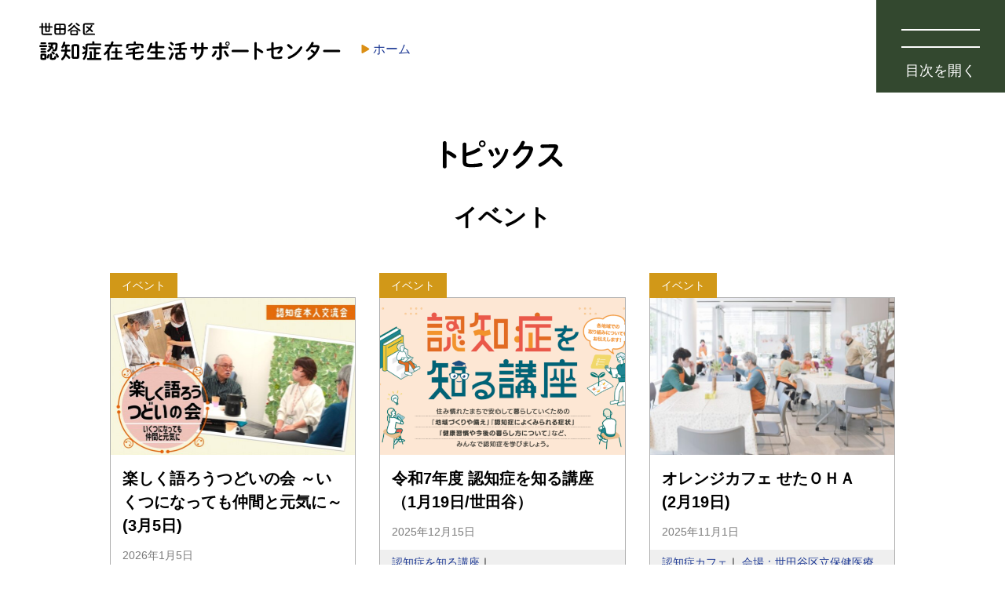

--- FILE ---
content_type: text/html; charset=UTF-8
request_url: https://setagaya-ninsapo.jp/news/category/event/
body_size: 32361
content:
<!DOCTYPE html>
<html lang="ja">
<head>
<!-- Google Tag Manager -->
<script>(function(w,d,s,l,i){w[l]=w[l]||[];w[l].push({'gtm.start':
new Date().getTime(),event:'gtm.js'});var f=d.getElementsByTagName(s)[0],
j=d.createElement(s),dl=l!='dataLayer'?'&l='+l:'';j.async=true;j.src=
'https://www.googletagmanager.com/gtm.js?id='+i+dl;f.parentNode.insertBefore(j,f);
})(window,document,'script','dataLayer','GTM-W4GCLCW');</script>
<!-- End Google Tag Manager -->
<meta charset="UTF-8">
<meta http-equiv="X-UA-Compatible" content="IE=edge">
<title>トピックス イベントの記事一覧 | 世田谷区認知症在宅生活サポートセンター</title>
<meta name="description" content="わたしたち「世田谷区認知症在宅生活サポートセンター」は、認知症の人や、そのご家族が、ひとりで悩むことなく、相談窓口や専門家、あるいは欲しい情報に出会い、住み慣れた世田谷で暮らし続けられるよう、ご支援をしています。">

<meta name="viewport" content="width=device-width,initial-scale=1">
<meta name="format-detection" content="telephone=no">
<link rel="shortcut icon" type="image/x-icon" href="/favicon.ico" />
<link href="https://fonts.googleapis.com/css?family=M+PLUS+Rounded+1c:700&display=swap" rel="stylesheet">

<meta property="og:title" content="トピックス イベントの記事一覧 | 世田谷区認知症在宅生活サポートセンター">
<meta property="og:type" content="article">
<meta property="og:url" content="https://setagaya-ninsapo.jp/news/">
<meta property="og:image" content="https://setagaya-ninsapo.jp/shared/img/ninsapo_og_img.jpg">
<meta property="og:description" content="わたしたち「世田谷区認知症在宅生活サポートセンター」は、認知症の人や、そのご家族が、ひとりで悩むことなく、相談窓口や専門家、あるいは欲しい情報に出会い、住み慣れた世田谷で暮らし続けられるよう、ご支援をしています。">
<meta property="og:locale" content="ja_JP">
<meta property="og:site_name" content="世田谷区認知症在宅生活サポートセンター">
<meta property="fb:app_id" content="630858964152395">

<meta name='robots' content='max-image-preview:large' />
<link rel="alternate" type="application/rss+xml" title="世田谷区認知症在宅生活サポートセンター &raquo; イベント カテゴリー のフィード" href="https://setagaya-ninsapo.jp/news/category/event/feed/" />
<style id='wp-img-auto-sizes-contain-inline-css' type='text/css'>
img:is([sizes=auto i],[sizes^="auto," i]){contain-intrinsic-size:3000px 1500px}
/*# sourceURL=wp-img-auto-sizes-contain-inline-css */
</style>
<style id='wp-block-library-inline-css' type='text/css'>
:root{--wp-block-synced-color:#7a00df;--wp-block-synced-color--rgb:122,0,223;--wp-bound-block-color:var(--wp-block-synced-color);--wp-editor-canvas-background:#ddd;--wp-admin-theme-color:#007cba;--wp-admin-theme-color--rgb:0,124,186;--wp-admin-theme-color-darker-10:#006ba1;--wp-admin-theme-color-darker-10--rgb:0,107,160.5;--wp-admin-theme-color-darker-20:#005a87;--wp-admin-theme-color-darker-20--rgb:0,90,135;--wp-admin-border-width-focus:2px}@media (min-resolution:192dpi){:root{--wp-admin-border-width-focus:1.5px}}.wp-element-button{cursor:pointer}:root .has-very-light-gray-background-color{background-color:#eee}:root .has-very-dark-gray-background-color{background-color:#313131}:root .has-very-light-gray-color{color:#eee}:root .has-very-dark-gray-color{color:#313131}:root .has-vivid-green-cyan-to-vivid-cyan-blue-gradient-background{background:linear-gradient(135deg,#00d084,#0693e3)}:root .has-purple-crush-gradient-background{background:linear-gradient(135deg,#34e2e4,#4721fb 50%,#ab1dfe)}:root .has-hazy-dawn-gradient-background{background:linear-gradient(135deg,#faaca8,#dad0ec)}:root .has-subdued-olive-gradient-background{background:linear-gradient(135deg,#fafae1,#67a671)}:root .has-atomic-cream-gradient-background{background:linear-gradient(135deg,#fdd79a,#004a59)}:root .has-nightshade-gradient-background{background:linear-gradient(135deg,#330968,#31cdcf)}:root .has-midnight-gradient-background{background:linear-gradient(135deg,#020381,#2874fc)}:root{--wp--preset--font-size--normal:16px;--wp--preset--font-size--huge:42px}.has-regular-font-size{font-size:1em}.has-larger-font-size{font-size:2.625em}.has-normal-font-size{font-size:var(--wp--preset--font-size--normal)}.has-huge-font-size{font-size:var(--wp--preset--font-size--huge)}.has-text-align-center{text-align:center}.has-text-align-left{text-align:left}.has-text-align-right{text-align:right}.has-fit-text{white-space:nowrap!important}#end-resizable-editor-section{display:none}.aligncenter{clear:both}.items-justified-left{justify-content:flex-start}.items-justified-center{justify-content:center}.items-justified-right{justify-content:flex-end}.items-justified-space-between{justify-content:space-between}.screen-reader-text{border:0;clip-path:inset(50%);height:1px;margin:-1px;overflow:hidden;padding:0;position:absolute;width:1px;word-wrap:normal!important}.screen-reader-text:focus{background-color:#ddd;clip-path:none;color:#444;display:block;font-size:1em;height:auto;left:5px;line-height:normal;padding:15px 23px 14px;text-decoration:none;top:5px;width:auto;z-index:100000}html :where(.has-border-color){border-style:solid}html :where([style*=border-top-color]){border-top-style:solid}html :where([style*=border-right-color]){border-right-style:solid}html :where([style*=border-bottom-color]){border-bottom-style:solid}html :where([style*=border-left-color]){border-left-style:solid}html :where([style*=border-width]){border-style:solid}html :where([style*=border-top-width]){border-top-style:solid}html :where([style*=border-right-width]){border-right-style:solid}html :where([style*=border-bottom-width]){border-bottom-style:solid}html :where([style*=border-left-width]){border-left-style:solid}html :where(img[class*=wp-image-]){height:auto;max-width:100%}:where(figure){margin:0 0 1em}html :where(.is-position-sticky){--wp-admin--admin-bar--position-offset:var(--wp-admin--admin-bar--height,0px)}@media screen and (max-width:600px){html :where(.is-position-sticky){--wp-admin--admin-bar--position-offset:0px}}

/*# sourceURL=wp-block-library-inline-css */
</style><style id='global-styles-inline-css' type='text/css'>
:root{--wp--preset--aspect-ratio--square: 1;--wp--preset--aspect-ratio--4-3: 4/3;--wp--preset--aspect-ratio--3-4: 3/4;--wp--preset--aspect-ratio--3-2: 3/2;--wp--preset--aspect-ratio--2-3: 2/3;--wp--preset--aspect-ratio--16-9: 16/9;--wp--preset--aspect-ratio--9-16: 9/16;--wp--preset--color--black: #000000;--wp--preset--color--cyan-bluish-gray: #abb8c3;--wp--preset--color--white: #ffffff;--wp--preset--color--pale-pink: #f78da7;--wp--preset--color--vivid-red: #cf2e2e;--wp--preset--color--luminous-vivid-orange: #ff6900;--wp--preset--color--luminous-vivid-amber: #fcb900;--wp--preset--color--light-green-cyan: #7bdcb5;--wp--preset--color--vivid-green-cyan: #00d084;--wp--preset--color--pale-cyan-blue: #8ed1fc;--wp--preset--color--vivid-cyan-blue: #0693e3;--wp--preset--color--vivid-purple: #9b51e0;--wp--preset--gradient--vivid-cyan-blue-to-vivid-purple: linear-gradient(135deg,rgb(6,147,227) 0%,rgb(155,81,224) 100%);--wp--preset--gradient--light-green-cyan-to-vivid-green-cyan: linear-gradient(135deg,rgb(122,220,180) 0%,rgb(0,208,130) 100%);--wp--preset--gradient--luminous-vivid-amber-to-luminous-vivid-orange: linear-gradient(135deg,rgb(252,185,0) 0%,rgb(255,105,0) 100%);--wp--preset--gradient--luminous-vivid-orange-to-vivid-red: linear-gradient(135deg,rgb(255,105,0) 0%,rgb(207,46,46) 100%);--wp--preset--gradient--very-light-gray-to-cyan-bluish-gray: linear-gradient(135deg,rgb(238,238,238) 0%,rgb(169,184,195) 100%);--wp--preset--gradient--cool-to-warm-spectrum: linear-gradient(135deg,rgb(74,234,220) 0%,rgb(151,120,209) 20%,rgb(207,42,186) 40%,rgb(238,44,130) 60%,rgb(251,105,98) 80%,rgb(254,248,76) 100%);--wp--preset--gradient--blush-light-purple: linear-gradient(135deg,rgb(255,206,236) 0%,rgb(152,150,240) 100%);--wp--preset--gradient--blush-bordeaux: linear-gradient(135deg,rgb(254,205,165) 0%,rgb(254,45,45) 50%,rgb(107,0,62) 100%);--wp--preset--gradient--luminous-dusk: linear-gradient(135deg,rgb(255,203,112) 0%,rgb(199,81,192) 50%,rgb(65,88,208) 100%);--wp--preset--gradient--pale-ocean: linear-gradient(135deg,rgb(255,245,203) 0%,rgb(182,227,212) 50%,rgb(51,167,181) 100%);--wp--preset--gradient--electric-grass: linear-gradient(135deg,rgb(202,248,128) 0%,rgb(113,206,126) 100%);--wp--preset--gradient--midnight: linear-gradient(135deg,rgb(2,3,129) 0%,rgb(40,116,252) 100%);--wp--preset--font-size--small: 13px;--wp--preset--font-size--medium: 20px;--wp--preset--font-size--large: 36px;--wp--preset--font-size--x-large: 42px;--wp--preset--spacing--20: 0.44rem;--wp--preset--spacing--30: 0.67rem;--wp--preset--spacing--40: 1rem;--wp--preset--spacing--50: 1.5rem;--wp--preset--spacing--60: 2.25rem;--wp--preset--spacing--70: 3.38rem;--wp--preset--spacing--80: 5.06rem;--wp--preset--shadow--natural: 6px 6px 9px rgba(0, 0, 0, 0.2);--wp--preset--shadow--deep: 12px 12px 50px rgba(0, 0, 0, 0.4);--wp--preset--shadow--sharp: 6px 6px 0px rgba(0, 0, 0, 0.2);--wp--preset--shadow--outlined: 6px 6px 0px -3px rgb(255, 255, 255), 6px 6px rgb(0, 0, 0);--wp--preset--shadow--crisp: 6px 6px 0px rgb(0, 0, 0);}:where(.is-layout-flex){gap: 0.5em;}:where(.is-layout-grid){gap: 0.5em;}body .is-layout-flex{display: flex;}.is-layout-flex{flex-wrap: wrap;align-items: center;}.is-layout-flex > :is(*, div){margin: 0;}body .is-layout-grid{display: grid;}.is-layout-grid > :is(*, div){margin: 0;}:where(.wp-block-columns.is-layout-flex){gap: 2em;}:where(.wp-block-columns.is-layout-grid){gap: 2em;}:where(.wp-block-post-template.is-layout-flex){gap: 1.25em;}:where(.wp-block-post-template.is-layout-grid){gap: 1.25em;}.has-black-color{color: var(--wp--preset--color--black) !important;}.has-cyan-bluish-gray-color{color: var(--wp--preset--color--cyan-bluish-gray) !important;}.has-white-color{color: var(--wp--preset--color--white) !important;}.has-pale-pink-color{color: var(--wp--preset--color--pale-pink) !important;}.has-vivid-red-color{color: var(--wp--preset--color--vivid-red) !important;}.has-luminous-vivid-orange-color{color: var(--wp--preset--color--luminous-vivid-orange) !important;}.has-luminous-vivid-amber-color{color: var(--wp--preset--color--luminous-vivid-amber) !important;}.has-light-green-cyan-color{color: var(--wp--preset--color--light-green-cyan) !important;}.has-vivid-green-cyan-color{color: var(--wp--preset--color--vivid-green-cyan) !important;}.has-pale-cyan-blue-color{color: var(--wp--preset--color--pale-cyan-blue) !important;}.has-vivid-cyan-blue-color{color: var(--wp--preset--color--vivid-cyan-blue) !important;}.has-vivid-purple-color{color: var(--wp--preset--color--vivid-purple) !important;}.has-black-background-color{background-color: var(--wp--preset--color--black) !important;}.has-cyan-bluish-gray-background-color{background-color: var(--wp--preset--color--cyan-bluish-gray) !important;}.has-white-background-color{background-color: var(--wp--preset--color--white) !important;}.has-pale-pink-background-color{background-color: var(--wp--preset--color--pale-pink) !important;}.has-vivid-red-background-color{background-color: var(--wp--preset--color--vivid-red) !important;}.has-luminous-vivid-orange-background-color{background-color: var(--wp--preset--color--luminous-vivid-orange) !important;}.has-luminous-vivid-amber-background-color{background-color: var(--wp--preset--color--luminous-vivid-amber) !important;}.has-light-green-cyan-background-color{background-color: var(--wp--preset--color--light-green-cyan) !important;}.has-vivid-green-cyan-background-color{background-color: var(--wp--preset--color--vivid-green-cyan) !important;}.has-pale-cyan-blue-background-color{background-color: var(--wp--preset--color--pale-cyan-blue) !important;}.has-vivid-cyan-blue-background-color{background-color: var(--wp--preset--color--vivid-cyan-blue) !important;}.has-vivid-purple-background-color{background-color: var(--wp--preset--color--vivid-purple) !important;}.has-black-border-color{border-color: var(--wp--preset--color--black) !important;}.has-cyan-bluish-gray-border-color{border-color: var(--wp--preset--color--cyan-bluish-gray) !important;}.has-white-border-color{border-color: var(--wp--preset--color--white) !important;}.has-pale-pink-border-color{border-color: var(--wp--preset--color--pale-pink) !important;}.has-vivid-red-border-color{border-color: var(--wp--preset--color--vivid-red) !important;}.has-luminous-vivid-orange-border-color{border-color: var(--wp--preset--color--luminous-vivid-orange) !important;}.has-luminous-vivid-amber-border-color{border-color: var(--wp--preset--color--luminous-vivid-amber) !important;}.has-light-green-cyan-border-color{border-color: var(--wp--preset--color--light-green-cyan) !important;}.has-vivid-green-cyan-border-color{border-color: var(--wp--preset--color--vivid-green-cyan) !important;}.has-pale-cyan-blue-border-color{border-color: var(--wp--preset--color--pale-cyan-blue) !important;}.has-vivid-cyan-blue-border-color{border-color: var(--wp--preset--color--vivid-cyan-blue) !important;}.has-vivid-purple-border-color{border-color: var(--wp--preset--color--vivid-purple) !important;}.has-vivid-cyan-blue-to-vivid-purple-gradient-background{background: var(--wp--preset--gradient--vivid-cyan-blue-to-vivid-purple) !important;}.has-light-green-cyan-to-vivid-green-cyan-gradient-background{background: var(--wp--preset--gradient--light-green-cyan-to-vivid-green-cyan) !important;}.has-luminous-vivid-amber-to-luminous-vivid-orange-gradient-background{background: var(--wp--preset--gradient--luminous-vivid-amber-to-luminous-vivid-orange) !important;}.has-luminous-vivid-orange-to-vivid-red-gradient-background{background: var(--wp--preset--gradient--luminous-vivid-orange-to-vivid-red) !important;}.has-very-light-gray-to-cyan-bluish-gray-gradient-background{background: var(--wp--preset--gradient--very-light-gray-to-cyan-bluish-gray) !important;}.has-cool-to-warm-spectrum-gradient-background{background: var(--wp--preset--gradient--cool-to-warm-spectrum) !important;}.has-blush-light-purple-gradient-background{background: var(--wp--preset--gradient--blush-light-purple) !important;}.has-blush-bordeaux-gradient-background{background: var(--wp--preset--gradient--blush-bordeaux) !important;}.has-luminous-dusk-gradient-background{background: var(--wp--preset--gradient--luminous-dusk) !important;}.has-pale-ocean-gradient-background{background: var(--wp--preset--gradient--pale-ocean) !important;}.has-electric-grass-gradient-background{background: var(--wp--preset--gradient--electric-grass) !important;}.has-midnight-gradient-background{background: var(--wp--preset--gradient--midnight) !important;}.has-small-font-size{font-size: var(--wp--preset--font-size--small) !important;}.has-medium-font-size{font-size: var(--wp--preset--font-size--medium) !important;}.has-large-font-size{font-size: var(--wp--preset--font-size--large) !important;}.has-x-large-font-size{font-size: var(--wp--preset--font-size--x-large) !important;}
/*# sourceURL=global-styles-inline-css */
</style>

<style id='classic-theme-styles-inline-css' type='text/css'>
/*! This file is auto-generated */
.wp-block-button__link{color:#fff;background-color:#32373c;border-radius:9999px;box-shadow:none;text-decoration:none;padding:calc(.667em + 2px) calc(1.333em + 2px);font-size:1.125em}.wp-block-file__button{background:#32373c;color:#fff;text-decoration:none}
/*# sourceURL=/wp-includes/css/classic-themes.min.css */
</style>
<link rel='stylesheet' id='jquery-lazyloadxt-spinner-css-css' href='//setagaya-ninsapo.jp/wp/wp-content/plugins/a3-lazy-load/assets/css/jquery.lazyloadxt.spinner.css?ver=6.9' type='text/css' media='all' />
<link rel='stylesheet' id='base-css' href='https://setagaya-ninsapo.jp/shared/css/base.css?ver=250630_01' type='text/css' media='all' />
<link rel='stylesheet' id='contents-css' href='https://setagaya-ninsapo.jp/shared/css/contents.css?ver=250630_01' type='text/css' media='all' />
<link rel='stylesheet' id='style_programs-css' href='https://setagaya-ninsapo.jp/shared/css/style_programs.css?ver=250630_01' type='text/css' media='all' />
<link rel='stylesheet' id='print-css' href='https://setagaya-ninsapo.jp/shared/css/print.css?ver=250630_01' type='text/css' media='print' />
<link rel="https://api.w.org/" href="https://setagaya-ninsapo.jp/wp-json/" /><link rel="alternate" title="JSON" type="application/json" href="https://setagaya-ninsapo.jp/wp-json/wp/v2/news_category/8" /><link rel="EditURI" type="application/rsd+xml" title="RSD" href="https://setagaya-ninsapo.jp/wp/xmlrpc.php?rsd" />
</head>
<body class="newsPage indexPage">
<!-- Google Tag Manager (noscript) -->
<noscript><iframe src="https://www.googletagmanager.com/ns.html?id=GTM-W4GCLCW"
height="0" width="0" style="display:none;visibility:hidden"></iframe></noscript>
<!-- End Google Tag Manager (noscript) -->
<!-- Header -->
<div id="header">
	<div class="inner">
		<h1 class="siteTitle"><a href="/"><img src="/shared/img/ninsapo.png" alt="世田谷区認知症在宅生活サポートセンター" class="retina"></a></h1>

		<div class="homeLink">
			<ul class="list--inline">
				<li><a href="/">ホーム</a></li>
			</ul>
		</div>

		<a href="javascript:void(0);" id="spMenu">
			<div class="bar"></div>
			<div class="bar"></div>
			<div class="txt">目次を開く</div>
		</a>
	</div>	
</div>
<div id="container">

<div id="content">

<section class="newsArea">
<div class="width--lg">
<h1 class="title align__c"><a href="/news/"><img src="/shared/img/top-news_title2.png" alt="トピックス"></a></h1>
<h2 class="align__c mg__b--80">イベント</h2>
<div class="row fadein mg__b--40">
  <div class="col--xs0 col--sm6 col--lg4">
  <div class="list--news">
    <div class="inner">
      <a href="https://setagaya-ninsapo.jp/news/011486.html">
          <div class="thumb mg__b--10" style="background-image: url(https://setagaya-ninsapo.jp/wp/wp-content/uploads/eyecatch_R7tsudoinokai-640x400.jpg);">
          </div><!-- /thumb -->
      </a>
      <div class="textArea">
        <h2 class="title mg__b--5"><a href="https://setagaya-ninsapo.jp/news/011486.html">楽しく語ろうつどいの会 ～いくつになっても仲間と元気に～(3月5日)</a></h2>
        <p class="date">2026年1月5日</p>
      </div>
      <a href="/news/category/event/" class="tab tab_event">イベント</a>
      <div class="categoryArea">
        <a href="/news/program/%e6%a5%bd%e3%81%97%e3%81%8f%e8%aa%9e%e3%82%8d%e3%81%86%e3%81%a4%e3%81%a9%e3%81%84%e3%81%ae%e4%bc%9a/">楽しく語ろうつどいの会</a>｜
        <a href="/news/area/%e4%bc%9a%e5%a0%b4%ef%bc%9a%e4%b8%96%e7%94%b0%e8%b0%b7%e5%8c%ba%e7%ab%8b%e4%bf%9d%e5%81%a5%e5%8c%bb%e7%99%82%e7%a6%8f%e7%a5%89%e7%b7%8f%e5%90%88%e3%83%97%e3%83%a9%e3%82%b6-%e4%b8%89%e8%8c%b6%e3%81%97/">会場：世田谷区立保健医療福祉総合プラザ/三茶しゃれなあどホール</a>
      </div>

    </div>
  </div>
  </div>
  <div class="col--xs0 col--sm6 col--lg4">
  <div class="list--news">
    <div class="inner">
      <a href="https://setagaya-ninsapo.jp/news/025116.html">
          <div class="thumb mg__b--10" style="background-image: url(https://setagaya-ninsapo.jp/wp/wp-content/uploads/title_R7shiru-640x357.png);">
          </div><!-- /thumb -->
      </a>
      <div class="textArea">
        <h2 class="title mg__b--5"><a href="https://setagaya-ninsapo.jp/news/025116.html">令和7年度 認知症を知る講座（1月19日/世田谷）</a></h2>
        <p class="date">2025年12月15日</p>
      </div>
      <a href="/news/category/event/" class="tab tab_event">イベント</a>
      <div class="categoryArea">
        <a href="/news/program/%e8%aa%8d%e7%9f%a5%e7%97%87%e3%82%92%e7%9f%a5%e3%82%8b%e8%ac%9b%e5%ba%a7/">認知症を知る講座</a>｜
        <a href="/news/area//"></a>
      </div>

    </div>
  </div>
  </div>
  <div class="col--xs0 col--sm6 col--lg4">
  <div class="list--news">
    <div class="inner">
      <a href="https://setagaya-ninsapo.jp/news/008777.html">
          <div class="thumb mg__b--10" style="background-image: url(https://setagaya-ninsapo.jp/wp/wp-content/uploads/cafe_r4_title_20220912-640x426.jpg);">
          </div><!-- /thumb -->
      </a>
      <div class="textArea">
        <h2 class="title mg__b--5"><a href="https://setagaya-ninsapo.jp/news/008777.html">オレンジカフェ せたＯＨＡ<br>(2月19日)</a></h2>
        <p class="date">2025年11月1日</p>
      </div>
      <a href="/news/category/event/" class="tab tab_event">イベント</a>
      <div class="categoryArea">
        <a href="/news/program/%e8%aa%8d%e7%9f%a5%e7%97%87%e3%82%ab%e3%83%95%e3%82%a7/">認知症カフェ</a>｜
        <a href="/news/area/%e4%bc%9a%e5%a0%b4%ef%bc%9a%e4%b8%96%e7%94%b0%e8%b0%b7%e5%8c%ba%e7%ab%8b%e4%bf%9d%e5%81%a5%e5%8c%bb%e7%99%82%e7%a6%8f%e7%a5%89%e7%b7%8f%e5%90%88%e3%83%97%e3%83%a9%e3%82%b6/">会場：世田谷区立保健医療福祉総合プラザ</a>
      </div>

    </div>
  </div>
  </div>
</div>
<div class="pagenation mg__t--sm">
  </div>
</div>
</section>

</div><!-- end #content -->

<a href="#" id="pageTop"><img src="/shared/img/i_pagetop.png" alt="ページの先頭へ戻る" class="retina"></a>

<div id="footer" class="pos--r">
<div class="inner pos--r width--lg">

<!-- フッターグローバルナビ -->
<section class="ftglobalNavi">
	<div class="row">
		<div class="col--md6">
			<ul>
<li class="parent"><a href="https://setagaya-ninsapo.jp/kibojorei/">世田谷区認知症とともに生きる希望条例</a>
<ul>
</ul></li>
<li class="parent">専門家への相談
<ul>
<li><a href="https://setagaya-ninsapo.jp/programs/ansinsukoyakacenter.html">あんしんすこやかセンター（地域包括支援センター）</a></li>
<li><a href="https://setagaya-ninsapo.jp/programs/medicalcenter.html">認知症疾患医療センター、認知症サポート医</a></li>
<li><a href="https://setagaya-ninsapo.jp/programs/jakunenseishien.html">若年性認知症総合支援センター</a></li>
<li><a href="https://setagaya-ninsapo.jp/programs/csl_forgetful.html">もの忘れチェック相談会</a></li>
<li><a href="https://setagaya-ninsapo.jp/programs/senmonsodan.html">医師による認知症専門相談</a></li>
<li><a href="https://setagaya-ninsapo.jp/programs/mentalhealth.html">家族のためのこころが楽になる相談</a></li>
</ul></li>
<li class="parent">家族会・認知症カフェ
<ul>
<li><a href="https://setagaya-ninsapo.jp/programs/kaigoshanokai.html">介護者の会・家族会</a></li>
<li><a href="https://setagaya-ninsapo.jp/programs/ninchishocafe.html">認知症カフェ</a></li>
</ul></li>
<li class="parent">講演会
<ul>
<li><a href="https://setagaya-ninsapo.jp/programs/lec_ninchisho.html">認知症講演会</a></li>
<li><a href="https://setagaya-ninsapo.jp/programs/lec_fulloflife.html">うつ予防講演会<br><span class="font--85">（高齢期をいきいきと過ごすための講演会）</span></a></li>
<li><a href="https://setagaya-ninsapo.jp/programs/lec_jakunensei.html">若年性認知症講演会</a></li>
</ul></li>
<li class="parent">講座
<ul>
<li><a href="https://setagaya-ninsapo.jp/programs/lec_ninsapo.html">アクション講座（世田谷版認知症サポーター養成講座）</a></li>
<li><a href="https://setagaya-ninsapo.jp/programs/lec_stresscare.html">認知症家族のための「心のケア講座」</a></li>
<li><a href="https://setagaya-ninsapo.jp/programs/lec_know_ninchisho.html">認知症を知る講座</a></li>
</ul></li>
<li class="parent"><a href="https://setagaya-ninsapo.jp/programs/careprogram.html">認知症ケアプログラム推進事業</a>
<ul>
</ul></li></ul>
		</div>
		<div class="col--md5">
			<ul>
<li class="parent"><a href="https://setagaya-ninsapo.jp/programs/shokishuchushien.html">認知症初期集中支援チーム事業</a>
<ul>
</ul></li>
<li class="parent"><a href="https://setagaya-ninsapo.jp/programs/meetup.html">認知症本人交流会</a>
<ul>
<li><a href="https://setagaya-ninsapo.jp/news/011486.html">楽しく語ろうつどいの会<br><span class="font--85">～いくつになっても仲間と元気に～</span></a></li>
</ul></li>
<li class="parent"><a href="https://setagaya-ninsapo.jp/programs/publicparticipation.html">認知症当事者のための社会参加型プログラム</a>
<ul>
<li><a href="https://setagaya-ninsapo.jp/news/026810.html">にんさぽギャラリー</a></li>
<li><a href="https://setagaya-ninsapo.jp/news/009761.html">折り鶴プロジェクト</a></li>
</ul></li>
<li class="parent">パンフレット・広報物
<ul>
<li><a href="/kibojorei/#pamphlet">世田谷区認知症とともに生きる<br>希望条例 パンフレット</a></li>
<li><a href="/kibojorei/#actionguide">世田谷 認知症とともに生きる<br>みんなでアクションガイド</a></li>
<li><a href="https://setagaya-ninsapo.jp/programs/guidebook.html">認知症あんしんガイドブック<br>（認知症ケアパス付き）</a></li>
<li><a href="https://setagaya-ninsapo.jp/programs/magazine.html">世田谷区認知症在宅生活サポートセンター機関誌（にんさぽだより）</a></li>
<li><a href="/programs/kaigoshanokai.html#handbook">世田谷区 介護者の会・家族会一覧</a></li>
<li><a href="/programs/ninchishocafe.html#handbook">世田谷区 認知症カフェ ハンドブック</a></li>
<li><a href="https://setagaya-ninsapo.jp/service/jakunensei.html">若年性認知症の方へ</a></li>
<li><a href="/programs/careprogram.html#pamphlet">認知症ケアプログラムを活用しませんか？</a></li>
<li><a href="https://setagaya-ninsapo.jp/service/use.html">高齢者向け・お役立ち電話帳<br>（生活の「困った」をお手伝い）</a></li>
</ul></li>
<li class="parent">動画
<ul>
<li><a href="https://setagaya-ninsapo.jp/programs/lec_ninchisho.html#lec_ninchisho_movie">過去の講演会動画</a></li>
<li><a href="https://setagaya-ninsapo.jp/partners/025265.html">認知症本人の出演動画「認知症 本人の声」</a></li>
</ul></li></ul>
		</div>
	</div>

</section>
<!-- フッターグローバルナビ -->

<div class="row">
<div class="col--sm4 logo align__c mg__b--20 mg__b--0-sm">
<img src="/shared/img/ft_contact.png" alt="お問い合わせ" class="retina dsp--sm">
<img src="/shared/img/ft_contactsp.png" alt="" class="retina dsp--n-sm">
</div>
<div class="col--sm8 align__c align__l--sm">
<h2 class="title mg__b--10">世田谷区認知症在宅生活<br class="dsp--n-sm">サポートセンター</h2>
<p class="lineheight--15">〒156-0043 <br class="dsp--n-sm">東京都世田谷区松原 6-37-10 <br class="dsp--n-sm">世田谷区立保健医療福祉総合プラザ1階</p>
<div class="mg__b--15"><a href="tel:0363794315"><img src="/shared/img/ft_tel.png" alt="電話 03-6379-4315" class="retina"></a></div>
<div class="mg__b--15"><img src="/shared/img/ft_fax.png" alt="FAX 03-6379-4316" class="retina"></div>

<p class="mg__b--0">(受付時間 午前8時30分〜午後5時00分)</p>
</div>
</div>
</div><!-- end .inner -->
<div class="wave"></div>
</div><!-- end #footer -->

<div class="copyrightArea width--xl">
	<div class="row">
		<div class="col--sm10">
			<ul class="list--inline">
				<li id="menu-item-204" class="menu-item menu-item-type-post_type menu-item-object-information menu-item-204"><a href="https://setagaya-ninsapo.jp/sitepolicy.html">このサイトについて</a></li>
<li id="menu-item-202" class="menu-item menu-item-type-post_type menu-item-object-information menu-item-202"><a href="https://setagaya-ninsapo.jp/access.html">アクセス</a></li>
<li id="menu-item-3033" class="menu-item menu-item-type-post_type menu-item-object-information menu-item-3033"><a href="https://setagaya-ninsapo.jp/sitemap.html">サイトマップ</a></li>
			</ul>
		</div>
	</div>
</div>
<script type="speculationrules">
{"prefetch":[{"source":"document","where":{"and":[{"href_matches":"/*"},{"not":{"href_matches":["/wp/wp-*.php","/wp/wp-admin/*","/wp/wp-content/uploads/*","/wp/wp-content/*","/wp/wp-content/plugins/*","/wp/wp-content/themes/ninsapo/*","/*\\?(.+)"]}},{"not":{"selector_matches":"a[rel~=\"nofollow\"]"}},{"not":{"selector_matches":".no-prefetch, .no-prefetch a"}}]},"eagerness":"conservative"}]}
</script>
<script type="text/javascript" src="https://setagaya-ninsapo.jp/wp/wp-includes/js/jquery/jquery.min.js?ver=3.7.1" id="jquery-core-js"></script>
<script type="text/javascript" id="jquery-lazyloadxt-js-extra">
/* <![CDATA[ */
var a3_lazyload_params = {"apply_images":"1","apply_videos":"1"};
//# sourceURL=jquery-lazyloadxt-js-extra
/* ]]> */
</script>
<script type="text/javascript" src="//setagaya-ninsapo.jp/wp/wp-content/plugins/a3-lazy-load/assets/js/jquery.lazyloadxt.extra.min.js?ver=2.7.6" id="jquery-lazyloadxt-js"></script>
<script type="text/javascript" src="//setagaya-ninsapo.jp/wp/wp-content/plugins/a3-lazy-load/assets/js/jquery.lazyloadxt.srcset.min.js?ver=2.7.6" id="jquery-lazyloadxt-srcset-js"></script>
<script type="text/javascript" id="jquery-lazyloadxt-extend-js-extra">
/* <![CDATA[ */
var a3_lazyload_extend_params = {"edgeY":"0","horizontal_container_classnames":""};
//# sourceURL=jquery-lazyloadxt-extend-js-extra
/* ]]> */
</script>
<script type="text/javascript" src="//setagaya-ninsapo.jp/wp/wp-content/plugins/a3-lazy-load/assets/js/jquery.lazyloadxt.extend.js?ver=2.7.6" id="jquery-lazyloadxt-extend-js"></script>
<script type="text/javascript" src="https://setagaya-ninsapo.jp/shared/js/navigation-drawer.js?ver=250630_01" id="navigation-drawer-js"></script>
<script type="text/javascript" src="https://setagaya-ninsapo.jp/shared/js/jquery.tile.min.js?ver=250630_01" id="js-tile-js"></script>
<script type="text/javascript" src="https://setagaya-ninsapo.jp/shared/js/config.js?ver=250630_01" id="config-js"></script>
</div><!-- end #container -->
<a href="javascript:void(0);" id="spMenuClose">
	<div class="bar"></div>
	<div class="bar"></div>
	<div class="txt">目次を閉じる</div>
</a>
<nav id="navigationDrawer">
	<div class="inner">
		<ul>
			<li><a href="/">ホーム</a></li>
			<li id="menu-item-149" class="menu-item menu-item-type-post_type menu-item-object-about menu-item-149"><a href="https://setagaya-ninsapo.jp/about/index.html">世田谷区認知症在宅生活サポートセンターとは</a></li>
<li id="menu-item-12434" class="menu-item menu-item-type-post_type_archive menu-item-object-kibojorei menu-item-12434"><a href="https://setagaya-ninsapo.jp/kibojorei/">世田谷区認知症とともに生きる希望条例</a></li>
<li id="menu-item-569" class="menu-item menu-item-type-custom menu-item-object-custom menu-item-569"><a href="/service/">サービスを探す</a></li>
<li id="menu-item-156" class="menu-item menu-item-type-post_type menu-item-object-supporter menu-item-156"><a href="https://setagaya-ninsapo.jp/supporter/index.html">認知症の人と関わる専門職の方へ</a></li>
<li id="menu-item-630" class="menu-item menu-item-type-custom menu-item-object-custom menu-item-630"><a href="/programs/">世田谷区の認知症に関わる取組み<br>（事業一覧）</a></li>
<li id="menu-item-158" class="menu-item menu-item-type-custom menu-item-object-custom menu-item-158"><a href="/news/">最近のトピックス</a></li>
<li id="menu-item-15011" class="menu-item menu-item-type-post_type_archive menu-item-object-torikumi menu-item-has-children menu-item-15011"><a href="https://setagaya-ninsapo.jp/torikumi/">地域でこんな取り組みが始まっています</a>
<ul class="sub-menu">
	<li id="menu-item-26404" class="menu-item menu-item-type-post_type menu-item-object-torikumi menu-item-26404"><a href="https://setagaya-ninsapo.jp/torikumi/021270.html">地域・地区で検索する</a></li>
</ul>
</li>
<li id="menu-item-157" class="menu-item menu-item-type-custom menu-item-object-custom menu-item-157"><a href="/partners/">支える地域の仲間たち</a></li>
<li id="menu-item-159" class="menu-item menu-item-type-post_type menu-item-object-information menu-item-159"><a href="https://setagaya-ninsapo.jp/access.html">アクセス</a></li>
		</ul>
	</div>
	<div class="bg"></div>
</nav></body>
</html>

--- FILE ---
content_type: text/css
request_url: https://setagaya-ninsapo.jp/shared/css/base.css?ver=250630_01
body_size: 85289
content:
/*! normalize.css v3.0.3 | MIT License | github.com/necolas/normalize.css */html{font-family:sans-serif;-ms-text-size-adjust:100%;-webkit-text-size-adjust:100%}body{margin:0}article,aside,details,figcaption,figure,footer,header,hgroup,main,menu,nav,section,summary{display:block}audio,canvas,progress,video{display:inline-block;vertical-align:baseline}audio:not([controls]){display:none;height:0}[hidden],template{display:none}a{background-color:transparent}a:active,a:hover{outline:0}abbr[title]{border-bottom:1px dotted}b,strong{font-weight:bold}dfn{font-style:italic}h1,.h1{font-size:2em;margin:0.67em 0}mark{background:#ff0;color:#000}small{font-size:80%}sub,sup{font-size:75%;line-height:0;position:relative;vertical-align:baseline}sup{top:-0.5em}sub{bottom:-0.25em}img{border:0}svg:not(:root){overflow:hidden}figure{margin:1em 40px}hr{box-sizing:content-box;height:0}pre{overflow:auto}code,kbd,pre,samp{font-family:monospace, monospace;font-size:1em}button,input,optgroup,select,textarea{color:inherit;font:inherit;margin:0}button{overflow:visible}button,select{text-transform:none}button,html input[type="button"],input[type="reset"],input[type="submit"]{-webkit-appearance:button;cursor:pointer}button[disabled],html input[disabled]{cursor:default}button::-moz-focus-inner,input::-moz-focus-inner{border:0;padding:0}input{line-height:normal}input[type="checkbox"],input[type="radio"]{box-sizing:border-box;padding:0}input[type="number"]::-webkit-inner-spin-button,input[type="number"]::-webkit-outer-spin-button{height:auto}input[type="search"]{-webkit-appearance:textfield;box-sizing:content-box}input[type="search"]::-webkit-search-cancel-button,input[type="search"]::-webkit-search-decoration{-webkit-appearance:none}fieldset{border:1px solid #c0c0c0;margin:0 2px;padding:0.35em 0.625em 0.75em}legend{border:0;padding:0}textarea{overflow:auto}optgroup{font-weight:bold}table{border-collapse:collapse;border-spacing:0}td,th{padding:0}body{font-family:sans-serif;font-weight:400;line-height:1.7em;color:#000;background-color:#fff;font-size:18px;word-wrap:break-word;overflow-wrap:break-word}@media print, screen and (min-width: 760px){body{font-size:20px}}@media print, screen and (min-width: 760px){body{line-height:1.8em}}a{text-decoration:none}a:link{color:#1d3994}a:visited{color:#1d3994}a:hover,a:visited:hover{color:#8A5AB4;text-decoration:underline}a:active{color:#8A5AB4}a:hover img{opacity:0.7;filter:alpha(opacity=70)}a:hover img.no--opt,a:hover img.imgover{opacity:1;filter:alpha(opacity=100)}h1,.h1,h2,.h2,h3,.h3,h4,.h4,h5,.h5,h6,.h6{margin:0;margin-bottom:0.9em;position:relative;line-height:1.5em;font-weight:bold}h1,.h1{font-size:28px;letter-spacing:0em;line-height:1.5em}@media print, screen and (min-width: 760px){h1,.h1{font-size:36px}}h2,.h2{font-size:24px;letter-spacing:0em;line-height:1.5em}@media print, screen and (min-width: 760px){h2,.h2{font-size:30px}}h3,.h3{font-size:20px}@media print, screen and (min-width: 760px){h3,.h3{font-size:24px}}h4,.h4{font-size:20px}h5,.h5{font-size:110%}h6,.h6{font-size:100%}p,blockquote,table,ul,ol{margin:0 0 1.7em}strong{font-weight:bold}.wp-block-image figcaption{line-height:1.5em;color:#000}blockquote{background-color:#fff;border-radius:5px;padding:38px 30px 5px;position:relative;line-height:2em;font-size:90%}blockquote p{margin:0 0 1.7em}blockquote:before{position:absolute;left:10px;top:30px;color:#ccc;content:"“";font-family:"リュウミン R-KL","游明朝",Yu Mincho,YuMincho,"ヒラギノ明朝 ProN W3","Hiragino Mincho ProN","HG明朝E","ＭＳ Ｐ明朝","ＭＳ 明朝";font-size:500%}blockquote:after{position:absolute;right:10px;bottom:-10px;color:#ccc;content:"”";font-family:"リュウミン R-KL","游明朝",Yu Mincho,YuMincho,"ヒラギノ明朝 ProN W3","Hiragino Mincho ProN","HG明朝E","ＭＳ Ｐ明朝","ＭＳ 明朝";font-size:500%}ul,ol{margin:0 0 2.2em 45px;padding:0}li{margin-bottom:0.6em;line-height:1.7em}li>ul,li>ol{margin-top:0.6em;margin-left:1.8em}dl{margin:0 0 2.2em;padding:0}dt{font-weight:bold}dd{margin:0 0 2.2em 2em;padding:0}img{max-width:100%;height:auto;vertical-align:middle}.mt-image-left,.mt-image-right{max-width:50%}@media print, screen and (min-width: 760px){.mt-image-left,.mt-image-right{max-width:100%}}table{border-collapse:collapse;border-spacing:0;word-wrap:break-word;width:100%}table th *,table td *{line-height:1.5em}@media print, screen and (min-width: 760px){table th img,table td img{max-width:none}}table th{border:1px #707070 solid;font-weight:normal;padding:10px;text-align:left}table td{border:1px #707070 solid;padding:10px}table ul,table ol{margin-bottom:0}input[type="text"],input[type="tel"],input[type="textarea"],input[type="email"],textarea,select{border:1px #BBB solid;outline:none;padding:10px 10px;font-size:100%;border-radius:4px}input[type="text"]:focus,input[type="tel"]:focus,input[type="textarea"]:focus,input[type="email"]:focus,textarea:focus,select:focus{border:1px #333 solid}input[type="radio"],input[type="checkbox"]{-ms-transform:scale(1.6, 1.6);-webkit-transform:scale(1.6, 1.6);transform:scale(1.6, 1.6);margin-right:0.3em}input[type="submit"]{background-color:#1d3994;border:none;border-radius:4px;display:inline-block;font-size:110%;color:#fff;line-height:1em;margin:0 auto;padding:15px 0;text-align:center;vertical-align:baseline;white-space:nowrap;width:250px}input[type="submit"]:hover{opacity:0.7;text-decoration:none}hr{border:none;border-top:1px #C7C7C7 solid;margin-top:2em;margin-bottom:2em}a:hover,a:hover img,*:focus{transition:all 200ms 0s ease}@keyframes fadein{100%{opacity:1}}@keyframes width-extend{100%{width:30%}}@keyframes spmenu{0%{opacity:0}100%{opacity:1}}@keyframes spmenu-close{0%{left:10px;opacity:0}100%{left:15px;opacity:1}}.clearfix:before,.clearfix:after,.cf:before,.cf:after{content:"";display:table}.clearfix:after,.cf:after{clear:both}.flc{clear:both;position:relative;width:0px}.flc span{display:block;position:absolute;left:-10000px}.reset{margin:0;padding:0;list-style:none;font-weight:normal;font-size:100%;border:none;background:none;font-family:sans-serif}.align__l{text-align:left !important}.align__r{text-align:right !important}.align__c{text-align:center !important}@media print, screen and (min-width: 600px){.align__l--sm{text-align:left !important}.align__r--sm{text-align:right !important}.align__c--sm{text-align:center !important}}@media print, screen and (min-width: 760px){.align__l--md{text-align:left !important}.align__r--md{text-align:right !important}.align__c--md{text-align:center !important}}@media print, screen and (min-width: 1080px){.align__l--lg{text-align:left !important}.align__r--lg{text-align:right !important}.align__c--lg{text-align:center !important}}@media print, screen and (min-width: 1080px){.align__l--xl{text-align:left !important}.align__r--xl{text-align:right !important}.align__c--xl{text-align:center !important}}.valign__t{vertical-align:top !important}.valign__m{vertical-align:middle !important}.valign__b{vertical-align:bottom !important}.mg--0{margin:0 !important}.mg__b--xs{margin-bottom:0.5em !important}.mg__b--sm{margin-bottom:1em !important}.mg__b--md{margin-bottom:2.2em !important}.mg__b--lg{margin-bottom:4em !important}.mg__b--xl{margin-bottom:6em !important}.mg__l--0{margin-left:0px !important}.mg__r--0{margin-right:0px !important}.mg__l--5{margin-left:5px !important}.mg__r--5{margin-right:5px !important}.mg__l--10{margin-left:10px !important}.mg__r--10{margin-right:10px !important}.mg__l--15{margin-left:15px !important}.mg__r--15{margin-right:15px !important}.mg__l--20{margin-left:20px !important}.mg__r--20{margin-right:20px !important}.mg__l--25{margin-left:25px !important}.mg__r--25{margin-right:25px !important}.mg__l--30{margin-left:30px !important}.mg__r--30{margin-right:30px !important}.mg__l--35{margin-left:35px !important}.mg__r--35{margin-right:35px !important}.mg__l--40{margin-left:40px !important}.mg__r--40{margin-right:40px !important}.mg__l--45{margin-left:45px !important}.mg__r--45{margin-right:45px !important}.mg__l--50{margin-left:50px !important}.mg__r--50{margin-right:50px !important}.mg__l--55{margin-left:55px !important}.mg__r--55{margin-right:55px !important}.mg__l--60{margin-left:60px !important}.mg__r--60{margin-right:60px !important}.mg__l--65{margin-left:65px !important}.mg__r--65{margin-right:65px !important}.mg__l--70{margin-left:70px !important}.mg__r--70{margin-right:70px !important}.mg__l--75{margin-left:75px !important}.mg__r--75{margin-right:75px !important}.mg__l--80{margin-left:80px !important}.mg__r--80{margin-right:80px !important}.mg__l--85{margin-left:85px !important}.mg__r--85{margin-right:85px !important}.mg__l--90{margin-left:90px !important}.mg__r--90{margin-right:90px !important}.mg__l--95{margin-left:95px !important}.mg__r--95{margin-right:95px !important}.mg__l--100{margin-left:100px !important}.mg__r--100{margin-right:100px !important}.mg__t--0{margin-top:0px !important}.mg__b--0{margin-bottom:0px !important}.mg__t--5{margin-top:5px !important}.mg__b--5{margin-bottom:5px !important}.mg__t--10{margin-top:10px !important}.mg__b--10{margin-bottom:10px !important}.mg__t--15{margin-top:15px !important}.mg__b--15{margin-bottom:15px !important}.mg__t--20{margin-top:20px !important}.mg__b--20{margin-bottom:20px !important}.mg__t--25{margin-top:25px !important}.mg__b--25{margin-bottom:25px !important}.mg__t--30{margin-top:30px !important}.mg__b--30{margin-bottom:30px !important}.mg__t--35{margin-top:35px !important}.mg__b--35{margin-bottom:35px !important}.mg__t--40{margin-top:40px !important}.mg__b--40{margin-bottom:40px !important}.mg__t--45{margin-top:45px !important}.mg__b--45{margin-bottom:45px !important}.mg__t--50{margin-top:50px !important}.mg__b--50{margin-bottom:50px !important}.mg__t--55{margin-top:55px !important}.mg__b--55{margin-bottom:55px !important}.mg__t--60{margin-top:60px !important}.mg__b--60{margin-bottom:60px !important}.mg__t--65{margin-top:65px !important}.mg__b--65{margin-bottom:65px !important}.mg__t--70{margin-top:70px !important}.mg__b--70{margin-bottom:70px !important}.mg__t--75{margin-top:75px !important}.mg__b--75{margin-bottom:75px !important}.mg__t--80{margin-top:80px !important}.mg__b--80{margin-bottom:80px !important}.mg__t--85{margin-top:85px !important}.mg__b--85{margin-bottom:85px !important}.mg__t--90{margin-top:90px !important}.mg__b--90{margin-bottom:90px !important}.mg__t--95{margin-top:95px !important}.mg__b--95{margin-bottom:95px !important}.mg__t--100{margin-top:100px !important}.mg__b--100{margin-bottom:100px !important}.mg__t--105{margin-top:105px !important}.mg__b--105{margin-bottom:105px !important}.mg__t--110{margin-top:110px !important}.mg__b--110{margin-bottom:110px !important}.mg__t--115{margin-top:115px !important}.mg__b--115{margin-bottom:115px !important}.mg__t--120{margin-top:120px !important}.mg__b--120{margin-bottom:120px !important}.mg__t--125{margin-top:125px !important}.mg__b--125{margin-bottom:125px !important}.mg__t--130{margin-top:130px !important}.mg__b--130{margin-bottom:130px !important}.mg__t--135{margin-top:135px !important}.mg__b--135{margin-bottom:135px !important}.mg__t--140{margin-top:140px !important}.mg__b--140{margin-bottom:140px !important}.mg__t--145{margin-top:145px !important}.mg__b--145{margin-bottom:145px !important}.mg__t--150{margin-top:150px !important}.mg__b--150{margin-bottom:150px !important}.mg__t--155{margin-top:155px !important}.mg__b--155{margin-bottom:155px !important}.mg__t--160{margin-top:160px !important}.mg__b--160{margin-bottom:160px !important}.mg__t--165{margin-top:165px !important}.mg__b--165{margin-bottom:165px !important}.mg__t--170{margin-top:170px !important}.mg__b--170{margin-bottom:170px !important}.mg__t--175{margin-top:175px !important}.mg__b--175{margin-bottom:175px !important}.mg__t--180{margin-top:180px !important}.mg__b--180{margin-bottom:180px !important}.mg__t--185{margin-top:185px !important}.mg__b--185{margin-bottom:185px !important}.mg__t--190{margin-top:190px !important}.mg__b--190{margin-bottom:190px !important}.mg__t--195{margin-top:195px !important}.mg__b--195{margin-bottom:195px !important}.mg__t--200{margin-top:200px !important}.mg__b--200{margin-bottom:200px !important}@media print, screen and (min-width: 600px){.mg__l--0-sm{margin-left:0px !important}.mg__r--0-sm{margin-right:0px !important}.mg__l--5-sm{margin-left:5px !important}.mg__r--5-sm{margin-right:5px !important}.mg__l--10-sm{margin-left:10px !important}.mg__r--10-sm{margin-right:10px !important}.mg__l--15-sm{margin-left:15px !important}.mg__r--15-sm{margin-right:15px !important}.mg__l--20-sm{margin-left:20px !important}.mg__r--20-sm{margin-right:20px !important}.mg__l--25-sm{margin-left:25px !important}.mg__r--25-sm{margin-right:25px !important}.mg__l--30-sm{margin-left:30px !important}.mg__r--30-sm{margin-right:30px !important}.mg__l--35-sm{margin-left:35px !important}.mg__r--35-sm{margin-right:35px !important}.mg__l--40-sm{margin-left:40px !important}.mg__r--40-sm{margin-right:40px !important}.mg__l--45-sm{margin-left:45px !important}.mg__r--45-sm{margin-right:45px !important}.mg__l--50-sm{margin-left:50px !important}.mg__r--50-sm{margin-right:50px !important}.mg__l--55-sm{margin-left:55px !important}.mg__r--55-sm{margin-right:55px !important}.mg__l--60-sm{margin-left:60px !important}.mg__r--60-sm{margin-right:60px !important}.mg__l--65-sm{margin-left:65px !important}.mg__r--65-sm{margin-right:65px !important}.mg__l--70-sm{margin-left:70px !important}.mg__r--70-sm{margin-right:70px !important}.mg__l--75-sm{margin-left:75px !important}.mg__r--75-sm{margin-right:75px !important}.mg__l--80-sm{margin-left:80px !important}.mg__r--80-sm{margin-right:80px !important}.mg__l--85-sm{margin-left:85px !important}.mg__r--85-sm{margin-right:85px !important}.mg__l--90-sm{margin-left:90px !important}.mg__r--90-sm{margin-right:90px !important}.mg__l--95-sm{margin-left:95px !important}.mg__r--95-sm{margin-right:95px !important}.mg__l--100-sm{margin-left:100px !important}.mg__r--100-sm{margin-right:100px !important}.mg__t--0-sm{margin-top:0px !important}.mg__b--0-sm{margin-bottom:0px !important}.mg__t--5-sm{margin-top:5px !important}.mg__b--5-sm{margin-bottom:5px !important}.mg__t--10-sm{margin-top:10px !important}.mg__b--10-sm{margin-bottom:10px !important}.mg__t--15-sm{margin-top:15px !important}.mg__b--15-sm{margin-bottom:15px !important}.mg__t--20-sm{margin-top:20px !important}.mg__b--20-sm{margin-bottom:20px !important}.mg__t--25-sm{margin-top:25px !important}.mg__b--25-sm{margin-bottom:25px !important}.mg__t--30-sm{margin-top:30px !important}.mg__b--30-sm{margin-bottom:30px !important}.mg__t--35-sm{margin-top:35px !important}.mg__b--35-sm{margin-bottom:35px !important}.mg__t--40-sm{margin-top:40px !important}.mg__b--40-sm{margin-bottom:40px !important}.mg__t--45-sm{margin-top:45px !important}.mg__b--45-sm{margin-bottom:45px !important}.mg__t--50-sm{margin-top:50px !important}.mg__b--50-sm{margin-bottom:50px !important}.mg__t--55-sm{margin-top:55px !important}.mg__b--55-sm{margin-bottom:55px !important}.mg__t--60-sm{margin-top:60px !important}.mg__b--60-sm{margin-bottom:60px !important}.mg__t--65-sm{margin-top:65px !important}.mg__b--65-sm{margin-bottom:65px !important}.mg__t--70-sm{margin-top:70px !important}.mg__b--70-sm{margin-bottom:70px !important}.mg__t--75-sm{margin-top:75px !important}.mg__b--75-sm{margin-bottom:75px !important}.mg__t--80-sm{margin-top:80px !important}.mg__b--80-sm{margin-bottom:80px !important}.mg__t--85-sm{margin-top:85px !important}.mg__b--85-sm{margin-bottom:85px !important}.mg__t--90-sm{margin-top:90px !important}.mg__b--90-sm{margin-bottom:90px !important}.mg__t--95-sm{margin-top:95px !important}.mg__b--95-sm{margin-bottom:95px !important}.mg__t--100-sm{margin-top:100px !important}.mg__b--100-sm{margin-bottom:100px !important}.mg__t--105-sm{margin-top:105px !important}.mg__b--105-sm{margin-bottom:105px !important}.mg__t--110-sm{margin-top:110px !important}.mg__b--110-sm{margin-bottom:110px !important}.mg__t--115-sm{margin-top:115px !important}.mg__b--115-sm{margin-bottom:115px !important}.mg__t--120-sm{margin-top:120px !important}.mg__b--120-sm{margin-bottom:120px !important}.mg__t--125-sm{margin-top:125px !important}.mg__b--125-sm{margin-bottom:125px !important}.mg__t--130-sm{margin-top:130px !important}.mg__b--130-sm{margin-bottom:130px !important}.mg__t--135-sm{margin-top:135px !important}.mg__b--135-sm{margin-bottom:135px !important}.mg__t--140-sm{margin-top:140px !important}.mg__b--140-sm{margin-bottom:140px !important}.mg__t--145-sm{margin-top:145px !important}.mg__b--145-sm{margin-bottom:145px !important}.mg__t--150-sm{margin-top:150px !important}.mg__b--150-sm{margin-bottom:150px !important}.mg__t--155-sm{margin-top:155px !important}.mg__b--155-sm{margin-bottom:155px !important}.mg__t--160-sm{margin-top:160px !important}.mg__b--160-sm{margin-bottom:160px !important}.mg__t--165-sm{margin-top:165px !important}.mg__b--165-sm{margin-bottom:165px !important}.mg__t--170-sm{margin-top:170px !important}.mg__b--170-sm{margin-bottom:170px !important}.mg__t--175-sm{margin-top:175px !important}.mg__b--175-sm{margin-bottom:175px !important}.mg__t--180-sm{margin-top:180px !important}.mg__b--180-sm{margin-bottom:180px !important}.mg__t--185-sm{margin-top:185px !important}.mg__b--185-sm{margin-bottom:185px !important}.mg__t--190-sm{margin-top:190px !important}.mg__b--190-sm{margin-bottom:190px !important}.mg__t--195-sm{margin-top:195px !important}.mg__b--195-sm{margin-bottom:195px !important}.mg__t--200-sm{margin-top:200px !important}.mg__b--200-sm{margin-bottom:200px !important}}@media print, screen and (min-width: 760px){.mg__l--0-md{margin-left:0px !important}.mg__r--0-md{margin-right:0px !important}.mg__l--5-md{margin-left:5px !important}.mg__r--5-md{margin-right:5px !important}.mg__l--10-md{margin-left:10px !important}.mg__r--10-md{margin-right:10px !important}.mg__l--15-md{margin-left:15px !important}.mg__r--15-md{margin-right:15px !important}.mg__l--20-md{margin-left:20px !important}.mg__r--20-md{margin-right:20px !important}.mg__l--25-md{margin-left:25px !important}.mg__r--25-md{margin-right:25px !important}.mg__l--30-md{margin-left:30px !important}.mg__r--30-md{margin-right:30px !important}.mg__l--35-md{margin-left:35px !important}.mg__r--35-md{margin-right:35px !important}.mg__l--40-md{margin-left:40px !important}.mg__r--40-md{margin-right:40px !important}.mg__l--45-md{margin-left:45px !important}.mg__r--45-md{margin-right:45px !important}.mg__l--50-md{margin-left:50px !important}.mg__r--50-md{margin-right:50px !important}.mg__l--55-md{margin-left:55px !important}.mg__r--55-md{margin-right:55px !important}.mg__l--60-md{margin-left:60px !important}.mg__r--60-md{margin-right:60px !important}.mg__l--65-md{margin-left:65px !important}.mg__r--65-md{margin-right:65px !important}.mg__l--70-md{margin-left:70px !important}.mg__r--70-md{margin-right:70px !important}.mg__l--75-md{margin-left:75px !important}.mg__r--75-md{margin-right:75px !important}.mg__l--80-md{margin-left:80px !important}.mg__r--80-md{margin-right:80px !important}.mg__l--85-md{margin-left:85px !important}.mg__r--85-md{margin-right:85px !important}.mg__l--90-md{margin-left:90px !important}.mg__r--90-md{margin-right:90px !important}.mg__l--95-md{margin-left:95px !important}.mg__r--95-md{margin-right:95px !important}.mg__l--100-md{margin-left:100px !important}.mg__r--100-md{margin-right:100px !important}.mg__t--0-md{margin-top:0px !important}.mg__b--0-md{margin-bottom:0px !important}.mg__t--5-md{margin-top:5px !important}.mg__b--5-md{margin-bottom:5px !important}.mg__t--10-md{margin-top:10px !important}.mg__b--10-md{margin-bottom:10px !important}.mg__t--15-md{margin-top:15px !important}.mg__b--15-md{margin-bottom:15px !important}.mg__t--20-md{margin-top:20px !important}.mg__b--20-md{margin-bottom:20px !important}.mg__t--25-md{margin-top:25px !important}.mg__b--25-md{margin-bottom:25px !important}.mg__t--30-md{margin-top:30px !important}.mg__b--30-md{margin-bottom:30px !important}.mg__t--35-md{margin-top:35px !important}.mg__b--35-md{margin-bottom:35px !important}.mg__t--40-md{margin-top:40px !important}.mg__b--40-md{margin-bottom:40px !important}.mg__t--45-md{margin-top:45px !important}.mg__b--45-md{margin-bottom:45px !important}.mg__t--50-md{margin-top:50px !important}.mg__b--50-md{margin-bottom:50px !important}.mg__t--55-md{margin-top:55px !important}.mg__b--55-md{margin-bottom:55px !important}.mg__t--60-md{margin-top:60px !important}.mg__b--60-md{margin-bottom:60px !important}.mg__t--65-md{margin-top:65px !important}.mg__b--65-md{margin-bottom:65px !important}.mg__t--70-md{margin-top:70px !important}.mg__b--70-md{margin-bottom:70px !important}.mg__t--75-md{margin-top:75px !important}.mg__b--75-md{margin-bottom:75px !important}.mg__t--80-md{margin-top:80px !important}.mg__b--80-md{margin-bottom:80px !important}.mg__t--85-md{margin-top:85px !important}.mg__b--85-md{margin-bottom:85px !important}.mg__t--90-md{margin-top:90px !important}.mg__b--90-md{margin-bottom:90px !important}.mg__t--95-md{margin-top:95px !important}.mg__b--95-md{margin-bottom:95px !important}.mg__t--100-md{margin-top:100px !important}.mg__b--100-md{margin-bottom:100px !important}.mg__t--105-md{margin-top:105px !important}.mg__b--105-md{margin-bottom:105px !important}.mg__t--110-md{margin-top:110px !important}.mg__b--110-md{margin-bottom:110px !important}.mg__t--115-md{margin-top:115px !important}.mg__b--115-md{margin-bottom:115px !important}.mg__t--120-md{margin-top:120px !important}.mg__b--120-md{margin-bottom:120px !important}.mg__t--125-md{margin-top:125px !important}.mg__b--125-md{margin-bottom:125px !important}.mg__t--130-md{margin-top:130px !important}.mg__b--130-md{margin-bottom:130px !important}.mg__t--135-md{margin-top:135px !important}.mg__b--135-md{margin-bottom:135px !important}.mg__t--140-md{margin-top:140px !important}.mg__b--140-md{margin-bottom:140px !important}.mg__t--145-md{margin-top:145px !important}.mg__b--145-md{margin-bottom:145px !important}.mg__t--150-md{margin-top:150px !important}.mg__b--150-md{margin-bottom:150px !important}.mg__t--155-md{margin-top:155px !important}.mg__b--155-md{margin-bottom:155px !important}.mg__t--160-md{margin-top:160px !important}.mg__b--160-md{margin-bottom:160px !important}.mg__t--165-md{margin-top:165px !important}.mg__b--165-md{margin-bottom:165px !important}.mg__t--170-md{margin-top:170px !important}.mg__b--170-md{margin-bottom:170px !important}.mg__t--175-md{margin-top:175px !important}.mg__b--175-md{margin-bottom:175px !important}.mg__t--180-md{margin-top:180px !important}.mg__b--180-md{margin-bottom:180px !important}.mg__t--185-md{margin-top:185px !important}.mg__b--185-md{margin-bottom:185px !important}.mg__t--190-md{margin-top:190px !important}.mg__b--190-md{margin-bottom:190px !important}.mg__t--195-md{margin-top:195px !important}.mg__b--195-md{margin-bottom:195px !important}.mg__t--200-md{margin-top:200px !important}.mg__b--200-md{margin-bottom:200px !important}}@media print, screen and (min-width: 1080px){.mg__l--0-lg{margin-left:0px !important}.mg__r--0-lg{margin-right:0px !important}.mg__l--5-lg{margin-left:5px !important}.mg__r--5-lg{margin-right:5px !important}.mg__l--10-lg{margin-left:10px !important}.mg__r--10-lg{margin-right:10px !important}.mg__l--15-lg{margin-left:15px !important}.mg__r--15-lg{margin-right:15px !important}.mg__l--20-lg{margin-left:20px !important}.mg__r--20-lg{margin-right:20px !important}.mg__l--25-lg{margin-left:25px !important}.mg__r--25-lg{margin-right:25px !important}.mg__l--30-lg{margin-left:30px !important}.mg__r--30-lg{margin-right:30px !important}.mg__l--35-lg{margin-left:35px !important}.mg__r--35-lg{margin-right:35px !important}.mg__l--40-lg{margin-left:40px !important}.mg__r--40-lg{margin-right:40px !important}.mg__l--45-lg{margin-left:45px !important}.mg__r--45-lg{margin-right:45px !important}.mg__l--50-lg{margin-left:50px !important}.mg__r--50-lg{margin-right:50px !important}.mg__l--55-lg{margin-left:55px !important}.mg__r--55-lg{margin-right:55px !important}.mg__l--60-lg{margin-left:60px !important}.mg__r--60-lg{margin-right:60px !important}.mg__l--65-lg{margin-left:65px !important}.mg__r--65-lg{margin-right:65px !important}.mg__l--70-lg{margin-left:70px !important}.mg__r--70-lg{margin-right:70px !important}.mg__l--75-lg{margin-left:75px !important}.mg__r--75-lg{margin-right:75px !important}.mg__l--80-lg{margin-left:80px !important}.mg__r--80-lg{margin-right:80px !important}.mg__l--85-lg{margin-left:85px !important}.mg__r--85-lg{margin-right:85px !important}.mg__l--90-lg{margin-left:90px !important}.mg__r--90-lg{margin-right:90px !important}.mg__l--95-lg{margin-left:95px !important}.mg__r--95-lg{margin-right:95px !important}.mg__l--100-lg{margin-left:100px !important}.mg__r--100-lg{margin-right:100px !important}.mg__t--0-lg{margin-top:0px !important}.mg__b--0-lg{margin-bottom:0px !important}.mg__t--5-lg{margin-top:5px !important}.mg__b--5-lg{margin-bottom:5px !important}.mg__t--10-lg{margin-top:10px !important}.mg__b--10-lg{margin-bottom:10px !important}.mg__t--15-lg{margin-top:15px !important}.mg__b--15-lg{margin-bottom:15px !important}.mg__t--20-lg{margin-top:20px !important}.mg__b--20-lg{margin-bottom:20px !important}.mg__t--25-lg{margin-top:25px !important}.mg__b--25-lg{margin-bottom:25px !important}.mg__t--30-lg{margin-top:30px !important}.mg__b--30-lg{margin-bottom:30px !important}.mg__t--35-lg{margin-top:35px !important}.mg__b--35-lg{margin-bottom:35px !important}.mg__t--40-lg{margin-top:40px !important}.mg__b--40-lg{margin-bottom:40px !important}.mg__t--45-lg{margin-top:45px !important}.mg__b--45-lg{margin-bottom:45px !important}.mg__t--50-lg{margin-top:50px !important}.mg__b--50-lg{margin-bottom:50px !important}.mg__t--55-lg{margin-top:55px !important}.mg__b--55-lg{margin-bottom:55px !important}.mg__t--60-lg{margin-top:60px !important}.mg__b--60-lg{margin-bottom:60px !important}.mg__t--65-lg{margin-top:65px !important}.mg__b--65-lg{margin-bottom:65px !important}.mg__t--70-lg{margin-top:70px !important}.mg__b--70-lg{margin-bottom:70px !important}.mg__t--75-lg{margin-top:75px !important}.mg__b--75-lg{margin-bottom:75px !important}.mg__t--80-lg{margin-top:80px !important}.mg__b--80-lg{margin-bottom:80px !important}.mg__t--85-lg{margin-top:85px !important}.mg__b--85-lg{margin-bottom:85px !important}.mg__t--90-lg{margin-top:90px !important}.mg__b--90-lg{margin-bottom:90px !important}.mg__t--95-lg{margin-top:95px !important}.mg__b--95-lg{margin-bottom:95px !important}.mg__t--100-lg{margin-top:100px !important}.mg__b--100-lg{margin-bottom:100px !important}.mg__t--105-lg{margin-top:105px !important}.mg__b--105-lg{margin-bottom:105px !important}.mg__t--110-lg{margin-top:110px !important}.mg__b--110-lg{margin-bottom:110px !important}.mg__t--115-lg{margin-top:115px !important}.mg__b--115-lg{margin-bottom:115px !important}.mg__t--120-lg{margin-top:120px !important}.mg__b--120-lg{margin-bottom:120px !important}.mg__t--125-lg{margin-top:125px !important}.mg__b--125-lg{margin-bottom:125px !important}.mg__t--130-lg{margin-top:130px !important}.mg__b--130-lg{margin-bottom:130px !important}.mg__t--135-lg{margin-top:135px !important}.mg__b--135-lg{margin-bottom:135px !important}.mg__t--140-lg{margin-top:140px !important}.mg__b--140-lg{margin-bottom:140px !important}.mg__t--145-lg{margin-top:145px !important}.mg__b--145-lg{margin-bottom:145px !important}.mg__t--150-lg{margin-top:150px !important}.mg__b--150-lg{margin-bottom:150px !important}.mg__t--155-lg{margin-top:155px !important}.mg__b--155-lg{margin-bottom:155px !important}.mg__t--160-lg{margin-top:160px !important}.mg__b--160-lg{margin-bottom:160px !important}.mg__t--165-lg{margin-top:165px !important}.mg__b--165-lg{margin-bottom:165px !important}.mg__t--170-lg{margin-top:170px !important}.mg__b--170-lg{margin-bottom:170px !important}.mg__t--175-lg{margin-top:175px !important}.mg__b--175-lg{margin-bottom:175px !important}.mg__t--180-lg{margin-top:180px !important}.mg__b--180-lg{margin-bottom:180px !important}.mg__t--185-lg{margin-top:185px !important}.mg__b--185-lg{margin-bottom:185px !important}.mg__t--190-lg{margin-top:190px !important}.mg__b--190-lg{margin-bottom:190px !important}.mg__t--195-lg{margin-top:195px !important}.mg__b--195-lg{margin-bottom:195px !important}.mg__t--200-lg{margin-top:200px !important}.mg__b--200-lg{margin-bottom:200px !important}}@media print, screen and (min-width: 1080px){.mg__l--0-xl{margin-left:0px !important}.mg__r--0-xl{margin-right:0px !important}.mg__l--5-xl{margin-left:5px !important}.mg__r--5-xl{margin-right:5px !important}.mg__l--10-xl{margin-left:10px !important}.mg__r--10-xl{margin-right:10px !important}.mg__l--15-xl{margin-left:15px !important}.mg__r--15-xl{margin-right:15px !important}.mg__l--20-xl{margin-left:20px !important}.mg__r--20-xl{margin-right:20px !important}.mg__l--25-xl{margin-left:25px !important}.mg__r--25-xl{margin-right:25px !important}.mg__l--30-xl{margin-left:30px !important}.mg__r--30-xl{margin-right:30px !important}.mg__l--35-xl{margin-left:35px !important}.mg__r--35-xl{margin-right:35px !important}.mg__l--40-xl{margin-left:40px !important}.mg__r--40-xl{margin-right:40px !important}.mg__l--45-xl{margin-left:45px !important}.mg__r--45-xl{margin-right:45px !important}.mg__l--50-xl{margin-left:50px !important}.mg__r--50-xl{margin-right:50px !important}.mg__l--55-xl{margin-left:55px !important}.mg__r--55-xl{margin-right:55px !important}.mg__l--60-xl{margin-left:60px !important}.mg__r--60-xl{margin-right:60px !important}.mg__l--65-xl{margin-left:65px !important}.mg__r--65-xl{margin-right:65px !important}.mg__l--70-xl{margin-left:70px !important}.mg__r--70-xl{margin-right:70px !important}.mg__l--75-xl{margin-left:75px !important}.mg__r--75-xl{margin-right:75px !important}.mg__l--80-xl{margin-left:80px !important}.mg__r--80-xl{margin-right:80px !important}.mg__l--85-xl{margin-left:85px !important}.mg__r--85-xl{margin-right:85px !important}.mg__l--90-xl{margin-left:90px !important}.mg__r--90-xl{margin-right:90px !important}.mg__l--95-xl{margin-left:95px !important}.mg__r--95-xl{margin-right:95px !important}.mg__l--100-xl{margin-left:100px !important}.mg__r--100-xl{margin-right:100px !important}.mg__t--0-xl{margin-top:0px !important}.mg__b--0-xl{margin-bottom:0px !important}.mg__t--5-xl{margin-top:5px !important}.mg__b--5-xl{margin-bottom:5px !important}.mg__t--10-xl{margin-top:10px !important}.mg__b--10-xl{margin-bottom:10px !important}.mg__t--15-xl{margin-top:15px !important}.mg__b--15-xl{margin-bottom:15px !important}.mg__t--20-xl{margin-top:20px !important}.mg__b--20-xl{margin-bottom:20px !important}.mg__t--25-xl{margin-top:25px !important}.mg__b--25-xl{margin-bottom:25px !important}.mg__t--30-xl{margin-top:30px !important}.mg__b--30-xl{margin-bottom:30px !important}.mg__t--35-xl{margin-top:35px !important}.mg__b--35-xl{margin-bottom:35px !important}.mg__t--40-xl{margin-top:40px !important}.mg__b--40-xl{margin-bottom:40px !important}.mg__t--45-xl{margin-top:45px !important}.mg__b--45-xl{margin-bottom:45px !important}.mg__t--50-xl{margin-top:50px !important}.mg__b--50-xl{margin-bottom:50px !important}.mg__t--55-xl{margin-top:55px !important}.mg__b--55-xl{margin-bottom:55px !important}.mg__t--60-xl{margin-top:60px !important}.mg__b--60-xl{margin-bottom:60px !important}.mg__t--65-xl{margin-top:65px !important}.mg__b--65-xl{margin-bottom:65px !important}.mg__t--70-xl{margin-top:70px !important}.mg__b--70-xl{margin-bottom:70px !important}.mg__t--75-xl{margin-top:75px !important}.mg__b--75-xl{margin-bottom:75px !important}.mg__t--80-xl{margin-top:80px !important}.mg__b--80-xl{margin-bottom:80px !important}.mg__t--85-xl{margin-top:85px !important}.mg__b--85-xl{margin-bottom:85px !important}.mg__t--90-xl{margin-top:90px !important}.mg__b--90-xl{margin-bottom:90px !important}.mg__t--95-xl{margin-top:95px !important}.mg__b--95-xl{margin-bottom:95px !important}.mg__t--100-xl{margin-top:100px !important}.mg__b--100-xl{margin-bottom:100px !important}.mg__t--105-xl{margin-top:105px !important}.mg__b--105-xl{margin-bottom:105px !important}.mg__t--110-xl{margin-top:110px !important}.mg__b--110-xl{margin-bottom:110px !important}.mg__t--115-xl{margin-top:115px !important}.mg__b--115-xl{margin-bottom:115px !important}.mg__t--120-xl{margin-top:120px !important}.mg__b--120-xl{margin-bottom:120px !important}.mg__t--125-xl{margin-top:125px !important}.mg__b--125-xl{margin-bottom:125px !important}.mg__t--130-xl{margin-top:130px !important}.mg__b--130-xl{margin-bottom:130px !important}.mg__t--135-xl{margin-top:135px !important}.mg__b--135-xl{margin-bottom:135px !important}.mg__t--140-xl{margin-top:140px !important}.mg__b--140-xl{margin-bottom:140px !important}.mg__t--145-xl{margin-top:145px !important}.mg__b--145-xl{margin-bottom:145px !important}.mg__t--150-xl{margin-top:150px !important}.mg__b--150-xl{margin-bottom:150px !important}.mg__t--155-xl{margin-top:155px !important}.mg__b--155-xl{margin-bottom:155px !important}.mg__t--160-xl{margin-top:160px !important}.mg__b--160-xl{margin-bottom:160px !important}.mg__t--165-xl{margin-top:165px !important}.mg__b--165-xl{margin-bottom:165px !important}.mg__t--170-xl{margin-top:170px !important}.mg__b--170-xl{margin-bottom:170px !important}.mg__t--175-xl{margin-top:175px !important}.mg__b--175-xl{margin-bottom:175px !important}.mg__t--180-xl{margin-top:180px !important}.mg__b--180-xl{margin-bottom:180px !important}.mg__t--185-xl{margin-top:185px !important}.mg__b--185-xl{margin-bottom:185px !important}.mg__t--190-xl{margin-top:190px !important}.mg__b--190-xl{margin-bottom:190px !important}.mg__t--195-xl{margin-top:195px !important}.mg__b--195-xl{margin-bottom:195px !important}.mg__t--200-xl{margin-top:200px !important}.mg__b--200-xl{margin-bottom:200px !important}}.mg__w--auto{margin-left:auto !important;margin-right:auto !important}.mg__w--0{margin-left:0 !important;margin-right:0 !important}.mg__w--5{margin-left:5px !important;margin-right:5px !important}.mg__w--10{margin-left:10px !important;margin-right:10px !important}@media print, screen and (min-width: 760px){.mg__w--10{margin-left:10px !important;margin-right:10px !important}}.mg__w--15{margin-left:10px !important;margin-right:10px !important}@media print, screen and (min-width: 760px){.mg__w--15{margin-left:15px !important;margin-right:15px !important}}.mg__w--20{margin-left:10px !important;margin-right:10px !important}@media print, screen and (min-width: 760px){.mg__w--20{margin-left:20px !important;margin-right:20px !important}}.mg__w--25{margin-left:10px !important;margin-right:10px !important}@media print, screen and (min-width: 760px){.mg__w--25{margin-left:25px !important;margin-right:25px !important}}.mg__w--30{margin-left:10px !important;margin-right:10px !important}@media print, screen and (min-width: 760px){.mg__w--30{margin-left:30px !important;margin-right:30px !important}}.mg__w--35{margin-left:10px !important;margin-right:10px !important}@media print, screen and (min-width: 760px){.mg__w--35{margin-left:35px !important;margin-right:35px !important}}.mg__w--40{margin-left:10px !important;margin-right:10px !important}@media print, screen and (min-width: 760px){.mg__w--40{margin-left:40px !important;margin-right:40px !important}}.mg__w--45{margin-left:10px !important;margin-right:10px !important}@media print, screen and (min-width: 760px){.mg__w--45{margin-left:45px !important;margin-right:45px !important}}.mg__w--50{margin-left:10px !important;margin-right:10px !important}@media print, screen and (min-width: 760px){.mg__w--50{margin-left:50px !important;margin-right:50px !important}}.mg__w--55{margin-left:10px !important;margin-right:10px !important}@media print, screen and (min-width: 760px){.mg__w--55{margin-left:55px !important;margin-right:55px !important}}.mg__w--60{margin-left:10px !important;margin-right:10px !important}@media print, screen and (min-width: 760px){.mg__w--60{margin-left:60px !important;margin-right:60px !important}}.mg__w--65{margin-left:10px !important;margin-right:10px !important}@media print, screen and (min-width: 760px){.mg__w--65{margin-left:65px !important;margin-right:65px !important}}.mg__w--70{margin-left:10px !important;margin-right:10px !important}@media print, screen and (min-width: 760px){.mg__w--70{margin-left:70px !important;margin-right:70px !important}}.mg__w--75{margin-left:10px !important;margin-right:10px !important}@media print, screen and (min-width: 760px){.mg__w--75{margin-left:75px !important;margin-right:75px !important}}.mg__w--80{margin-left:10px !important;margin-right:10px !important}@media print, screen and (min-width: 760px){.mg__w--80{margin-left:80px !important;margin-right:80px !important}}.mg__w--85{margin-left:10px !important;margin-right:10px !important}@media print, screen and (min-width: 760px){.mg__w--85{margin-left:85px !important;margin-right:85px !important}}.mg__w--90{margin-left:10px !important;margin-right:10px !important}@media print, screen and (min-width: 760px){.mg__w--90{margin-left:90px !important;margin-right:90px !important}}.mg__w--95{margin-left:10px !important;margin-right:10px !important}@media print, screen and (min-width: 760px){.mg__w--95{margin-left:95px !important;margin-right:95px !important}}.mg__w--100{margin-left:10px !important;margin-right:10px !important}@media print, screen and (min-width: 760px){.mg__w--100{margin-left:100px !important;margin-right:100px !important}}.mg__w--105{margin-left:10px !important;margin-right:10px !important}@media print, screen and (min-width: 760px){.mg__w--105{margin-left:105px !important;margin-right:105px !important}}.mg__w--110{margin-left:10px !important;margin-right:10px !important}@media print, screen and (min-width: 760px){.mg__w--110{margin-left:110px !important;margin-right:110px !important}}.mg__w--115{margin-left:10px !important;margin-right:10px !important}@media print, screen and (min-width: 760px){.mg__w--115{margin-left:115px !important;margin-right:115px !important}}.mg__w--120{margin-left:10px !important;margin-right:10px !important}@media print, screen and (min-width: 760px){.mg__w--120{margin-left:120px !important;margin-right:120px !important}}.mg__w--125{margin-left:10px !important;margin-right:10px !important}@media print, screen and (min-width: 760px){.mg__w--125{margin-left:125px !important;margin-right:125px !important}}.mg__w--130{margin-left:10px !important;margin-right:10px !important}@media print, screen and (min-width: 760px){.mg__w--130{margin-left:130px !important;margin-right:130px !important}}.mg__w--135{margin-left:10px !important;margin-right:10px !important}@media print, screen and (min-width: 760px){.mg__w--135{margin-left:135px !important;margin-right:135px !important}}.mg__w--140{margin-left:10px !important;margin-right:10px !important}@media print, screen and (min-width: 760px){.mg__w--140{margin-left:140px !important;margin-right:140px !important}}.mg__w--145{margin-left:10px !important;margin-right:10px !important}@media print, screen and (min-width: 760px){.mg__w--145{margin-left:145px !important;margin-right:145px !important}}.mg__w--150{margin-left:10px !important;margin-right:10px !important}@media print, screen and (min-width: 760px){.mg__w--150{margin-left:150px !important;margin-right:150px !important}}@media print, screen and (min-width: 320px){.mg__w--fl{margin-left:calc(50% - 50vw);margin-right:calc(50% - 50vw)}}.mg__w--m110{margin-left:-10px;margin-right:-10px}@media print, screen and (min-width: 1080px){.mg__w--m110{margin-left:-110px !important;margin-right:-110px !important}}.mg__w--m210{margin-left:-10px;margin-right:-10px}@media print, screen and (min-width: 1080px){.mg__w--m210{margin-left:-210px !important;margin-right:-210px !important}}.mg__w--m85{margin-left:-10px;margin-right:-10px}@media print, screen and (min-width: 1080px){.mg__w--m85{margin-left:-85px !important;margin-right:-85px !important}}.pd--0{padding:0 !important}.pd__b--xs{padding-bottom:0.5em !important}.pd__b--sm{padding-bottom:1em !important}.pd__b--md{padding-bottom:2.5em !important}.pd__b--lg{padding-bottom:4em !important}.pd__b--xl{padding-bottom:6em !important}.pd__l--0{padding-left:0px !important}.pd__r--0{padding-right:0px !important}.pd__l--5{padding-left:5px !important}.pd__r--5{padding-right:5px !important}.pd__l--10{padding-left:10px !important}.pd__r--10{padding-right:10px !important}.pd__l--15{padding-left:15px !important}.pd__r--15{padding-right:15px !important}.pd__l--20{padding-left:20px !important}.pd__r--20{padding-right:20px !important}.pd__l--25{padding-left:25px !important}.pd__r--25{padding-right:25px !important}.pd__l--30{padding-left:30px !important}.pd__r--30{padding-right:30px !important}.pd__l--35{padding-left:35px !important}.pd__r--35{padding-right:35px !important}.pd__l--40{padding-left:40px !important}.pd__r--40{padding-right:40px !important}.pd__l--45{padding-left:45px !important}.pd__r--45{padding-right:45px !important}.pd__l--50{padding-left:50px !important}.pd__r--50{padding-right:50px !important}.pd__l--55{padding-left:55px !important}.pd__r--55{padding-right:55px !important}.pd__l--60{padding-left:60px !important}.pd__r--60{padding-right:60px !important}.pd__l--65{padding-left:65px !important}.pd__r--65{padding-right:65px !important}.pd__l--70{padding-left:70px !important}.pd__r--70{padding-right:70px !important}.pd__l--75{padding-left:75px !important}.pd__r--75{padding-right:75px !important}.pd__l--80{padding-left:80px !important}.pd__r--80{padding-right:80px !important}.pd__l--85{padding-left:85px !important}.pd__r--85{padding-right:85px !important}.pd__l--90{padding-left:90px !important}.pd__r--90{padding-right:90px !important}.pd__l--95{padding-left:95px !important}.pd__r--95{padding-right:95px !important}.pd__l--100{padding-left:100px !important}.pd__r--100{padding-right:100px !important}.pd__t--0{padding-top:0px !important}.pd__b--0{padding-bottom:0px !important}.pd__t--5{padding-top:5px !important}.pd__b--5{padding-bottom:5px !important}.pd__t--10{padding-top:10px !important}.pd__b--10{padding-bottom:10px !important}.pd__t--15{padding-top:15px !important}.pd__b--15{padding-bottom:15px !important}.pd__t--20{padding-top:20px !important}.pd__b--20{padding-bottom:20px !important}.pd__t--25{padding-top:25px !important}.pd__b--25{padding-bottom:25px !important}.pd__t--30{padding-top:30px !important}.pd__b--30{padding-bottom:30px !important}.pd__t--35{padding-top:35px !important}.pd__b--35{padding-bottom:35px !important}.pd__t--40{padding-top:40px !important}.pd__b--40{padding-bottom:40px !important}.pd__t--45{padding-top:45px !important}.pd__b--45{padding-bottom:45px !important}.pd__t--50{padding-top:50px !important}.pd__b--50{padding-bottom:50px !important}.pd__t--55{padding-top:55px !important}.pd__b--55{padding-bottom:55px !important}.pd__t--60{padding-top:60px !important}.pd__b--60{padding-bottom:60px !important}.pd__t--65{padding-top:65px !important}.pd__b--65{padding-bottom:65px !important}.pd__t--70{padding-top:70px !important}.pd__b--70{padding-bottom:70px !important}.pd__t--75{padding-top:75px !important}.pd__b--75{padding-bottom:75px !important}.pd__t--80{padding-top:80px !important}.pd__b--80{padding-bottom:80px !important}.pd__t--85{padding-top:85px !important}.pd__b--85{padding-bottom:85px !important}.pd__t--90{padding-top:90px !important}.pd__b--90{padding-bottom:90px !important}.pd__t--95{padding-top:95px !important}.pd__b--95{padding-bottom:95px !important}.pd__t--100{padding-top:100px !important}.pd__b--100{padding-bottom:100px !important}.pd__t--105{padding-top:105px !important}.pd__b--105{padding-bottom:105px !important}.pd__t--110{padding-top:110px !important}.pd__b--110{padding-bottom:110px !important}.pd__t--115{padding-top:115px !important}.pd__b--115{padding-bottom:115px !important}.pd__t--120{padding-top:120px !important}.pd__b--120{padding-bottom:120px !important}.pd__t--125{padding-top:125px !important}.pd__b--125{padding-bottom:125px !important}.pd__t--130{padding-top:130px !important}.pd__b--130{padding-bottom:130px !important}.pd__t--135{padding-top:135px !important}.pd__b--135{padding-bottom:135px !important}.pd__t--140{padding-top:140px !important}.pd__b--140{padding-bottom:140px !important}.pd__t--145{padding-top:145px !important}.pd__b--145{padding-bottom:145px !important}.pd__t--150{padding-top:150px !important}.pd__b--150{padding-bottom:150px !important}.pd__t--155{padding-top:155px !important}.pd__b--155{padding-bottom:155px !important}.pd__t--160{padding-top:160px !important}.pd__b--160{padding-bottom:160px !important}.pd__t--165{padding-top:165px !important}.pd__b--165{padding-bottom:165px !important}.pd__t--170{padding-top:170px !important}.pd__b--170{padding-bottom:170px !important}.pd__t--175{padding-top:175px !important}.pd__b--175{padding-bottom:175px !important}.pd__t--180{padding-top:180px !important}.pd__b--180{padding-bottom:180px !important}.pd__t--185{padding-top:185px !important}.pd__b--185{padding-bottom:185px !important}.pd__t--190{padding-top:190px !important}.pd__b--190{padding-bottom:190px !important}.pd__t--195{padding-top:195px !important}.pd__b--195{padding-bottom:195px !important}.pd__t--200{padding-top:200px !important}.pd__b--200{padding-bottom:200px !important}@media print, screen and (min-width: 600px){.pd__t--0-sm{padding-top:0px !important}.pd__b--0-sm{padding-bottom:0px !important}.pd__t--5-sm{padding-top:5px !important}.pd__b--5-sm{padding-bottom:5px !important}.pd__t--10-sm{padding-top:10px !important}.pd__b--10-sm{padding-bottom:10px !important}.pd__t--15-sm{padding-top:15px !important}.pd__b--15-sm{padding-bottom:15px !important}.pd__t--20-sm{padding-top:20px !important}.pd__b--20-sm{padding-bottom:20px !important}.pd__t--25-sm{padding-top:25px !important}.pd__b--25-sm{padding-bottom:25px !important}.pd__t--30-sm{padding-top:30px !important}.pd__b--30-sm{padding-bottom:30px !important}.pd__t--35-sm{padding-top:35px !important}.pd__b--35-sm{padding-bottom:35px !important}.pd__t--40-sm{padding-top:40px !important}.pd__b--40-sm{padding-bottom:40px !important}.pd__t--45-sm{padding-top:45px !important}.pd__b--45-sm{padding-bottom:45px !important}.pd__t--50-sm{padding-top:50px !important}.pd__b--50-sm{padding-bottom:50px !important}.pd__t--55-sm{padding-top:55px !important}.pd__b--55-sm{padding-bottom:55px !important}.pd__t--60-sm{padding-top:60px !important}.pd__b--60-sm{padding-bottom:60px !important}.pd__t--65-sm{padding-top:65px !important}.pd__b--65-sm{padding-bottom:65px !important}.pd__t--70-sm{padding-top:70px !important}.pd__b--70-sm{padding-bottom:70px !important}.pd__t--75-sm{padding-top:75px !important}.pd__b--75-sm{padding-bottom:75px !important}.pd__t--80-sm{padding-top:80px !important}.pd__b--80-sm{padding-bottom:80px !important}.pd__t--85-sm{padding-top:85px !important}.pd__b--85-sm{padding-bottom:85px !important}.pd__t--90-sm{padding-top:90px !important}.pd__b--90-sm{padding-bottom:90px !important}.pd__t--95-sm{padding-top:95px !important}.pd__b--95-sm{padding-bottom:95px !important}.pd__t--100-sm{padding-top:100px !important}.pd__b--100-sm{padding-bottom:100px !important}.pd__t--105-sm{padding-top:105px !important}.pd__b--105-sm{padding-bottom:105px !important}.pd__t--110-sm{padding-top:110px !important}.pd__b--110-sm{padding-bottom:110px !important}.pd__t--115-sm{padding-top:115px !important}.pd__b--115-sm{padding-bottom:115px !important}.pd__t--120-sm{padding-top:120px !important}.pd__b--120-sm{padding-bottom:120px !important}.pd__t--125-sm{padding-top:125px !important}.pd__b--125-sm{padding-bottom:125px !important}.pd__t--130-sm{padding-top:130px !important}.pd__b--130-sm{padding-bottom:130px !important}.pd__t--135-sm{padding-top:135px !important}.pd__b--135-sm{padding-bottom:135px !important}.pd__t--140-sm{padding-top:140px !important}.pd__b--140-sm{padding-bottom:140px !important}.pd__t--145-sm{padding-top:145px !important}.pd__b--145-sm{padding-bottom:145px !important}.pd__t--150-sm{padding-top:150px !important}.pd__b--150-sm{padding-bottom:150px !important}.pd__t--155-sm{padding-top:155px !important}.pd__b--155-sm{padding-bottom:155px !important}.pd__t--160-sm{padding-top:160px !important}.pd__b--160-sm{padding-bottom:160px !important}.pd__t--165-sm{padding-top:165px !important}.pd__b--165-sm{padding-bottom:165px !important}.pd__t--170-sm{padding-top:170px !important}.pd__b--170-sm{padding-bottom:170px !important}.pd__t--175-sm{padding-top:175px !important}.pd__b--175-sm{padding-bottom:175px !important}.pd__t--180-sm{padding-top:180px !important}.pd__b--180-sm{padding-bottom:180px !important}.pd__t--185-sm{padding-top:185px !important}.pd__b--185-sm{padding-bottom:185px !important}.pd__t--190-sm{padding-top:190px !important}.pd__b--190-sm{padding-bottom:190px !important}.pd__t--195-sm{padding-top:195px !important}.pd__b--195-sm{padding-bottom:195px !important}.pd__t--200-sm{padding-top:200px !important}.pd__b--200-sm{padding-bottom:200px !important}}@media print, screen and (min-width: 760px){.pd__t--0-md{padding-top:0px !important}.pd__b--0-md{padding-bottom:0px !important}.pd__t--5-md{padding-top:5px !important}.pd__b--5-md{padding-bottom:5px !important}.pd__t--10-md{padding-top:10px !important}.pd__b--10-md{padding-bottom:10px !important}.pd__t--15-md{padding-top:15px !important}.pd__b--15-md{padding-bottom:15px !important}.pd__t--20-md{padding-top:20px !important}.pd__b--20-md{padding-bottom:20px !important}.pd__t--25-md{padding-top:25px !important}.pd__b--25-md{padding-bottom:25px !important}.pd__t--30-md{padding-top:30px !important}.pd__b--30-md{padding-bottom:30px !important}.pd__t--35-md{padding-top:35px !important}.pd__b--35-md{padding-bottom:35px !important}.pd__t--40-md{padding-top:40px !important}.pd__b--40-md{padding-bottom:40px !important}.pd__t--45-md{padding-top:45px !important}.pd__b--45-md{padding-bottom:45px !important}.pd__t--50-md{padding-top:50px !important}.pd__b--50-md{padding-bottom:50px !important}.pd__t--55-md{padding-top:55px !important}.pd__b--55-md{padding-bottom:55px !important}.pd__t--60-md{padding-top:60px !important}.pd__b--60-md{padding-bottom:60px !important}.pd__t--65-md{padding-top:65px !important}.pd__b--65-md{padding-bottom:65px !important}.pd__t--70-md{padding-top:70px !important}.pd__b--70-md{padding-bottom:70px !important}.pd__t--75-md{padding-top:75px !important}.pd__b--75-md{padding-bottom:75px !important}.pd__t--80-md{padding-top:80px !important}.pd__b--80-md{padding-bottom:80px !important}.pd__t--85-md{padding-top:85px !important}.pd__b--85-md{padding-bottom:85px !important}.pd__t--90-md{padding-top:90px !important}.pd__b--90-md{padding-bottom:90px !important}.pd__t--95-md{padding-top:95px !important}.pd__b--95-md{padding-bottom:95px !important}.pd__t--100-md{padding-top:100px !important}.pd__b--100-md{padding-bottom:100px !important}.pd__t--105-md{padding-top:105px !important}.pd__b--105-md{padding-bottom:105px !important}.pd__t--110-md{padding-top:110px !important}.pd__b--110-md{padding-bottom:110px !important}.pd__t--115-md{padding-top:115px !important}.pd__b--115-md{padding-bottom:115px !important}.pd__t--120-md{padding-top:120px !important}.pd__b--120-md{padding-bottom:120px !important}.pd__t--125-md{padding-top:125px !important}.pd__b--125-md{padding-bottom:125px !important}.pd__t--130-md{padding-top:130px !important}.pd__b--130-md{padding-bottom:130px !important}.pd__t--135-md{padding-top:135px !important}.pd__b--135-md{padding-bottom:135px !important}.pd__t--140-md{padding-top:140px !important}.pd__b--140-md{padding-bottom:140px !important}.pd__t--145-md{padding-top:145px !important}.pd__b--145-md{padding-bottom:145px !important}.pd__t--150-md{padding-top:150px !important}.pd__b--150-md{padding-bottom:150px !important}.pd__t--155-md{padding-top:155px !important}.pd__b--155-md{padding-bottom:155px !important}.pd__t--160-md{padding-top:160px !important}.pd__b--160-md{padding-bottom:160px !important}.pd__t--165-md{padding-top:165px !important}.pd__b--165-md{padding-bottom:165px !important}.pd__t--170-md{padding-top:170px !important}.pd__b--170-md{padding-bottom:170px !important}.pd__t--175-md{padding-top:175px !important}.pd__b--175-md{padding-bottom:175px !important}.pd__t--180-md{padding-top:180px !important}.pd__b--180-md{padding-bottom:180px !important}.pd__t--185-md{padding-top:185px !important}.pd__b--185-md{padding-bottom:185px !important}.pd__t--190-md{padding-top:190px !important}.pd__b--190-md{padding-bottom:190px !important}.pd__t--195-md{padding-top:195px !important}.pd__b--195-md{padding-bottom:195px !important}.pd__t--200-md{padding-top:200px !important}.pd__b--200-md{padding-bottom:200px !important}}@media print, screen and (min-width: 1080px){.pd__t--0-lg{padding-top:0px !important}.pd__b--0-lg{padding-bottom:0px !important}.pd__t--5-lg{padding-top:5px !important}.pd__b--5-lg{padding-bottom:5px !important}.pd__t--10-lg{padding-top:10px !important}.pd__b--10-lg{padding-bottom:10px !important}.pd__t--15-lg{padding-top:15px !important}.pd__b--15-lg{padding-bottom:15px !important}.pd__t--20-lg{padding-top:20px !important}.pd__b--20-lg{padding-bottom:20px !important}.pd__t--25-lg{padding-top:25px !important}.pd__b--25-lg{padding-bottom:25px !important}.pd__t--30-lg{padding-top:30px !important}.pd__b--30-lg{padding-bottom:30px !important}.pd__t--35-lg{padding-top:35px !important}.pd__b--35-lg{padding-bottom:35px !important}.pd__t--40-lg{padding-top:40px !important}.pd__b--40-lg{padding-bottom:40px !important}.pd__t--45-lg{padding-top:45px !important}.pd__b--45-lg{padding-bottom:45px !important}.pd__t--50-lg{padding-top:50px !important}.pd__b--50-lg{padding-bottom:50px !important}.pd__t--55-lg{padding-top:55px !important}.pd__b--55-lg{padding-bottom:55px !important}.pd__t--60-lg{padding-top:60px !important}.pd__b--60-lg{padding-bottom:60px !important}.pd__t--65-lg{padding-top:65px !important}.pd__b--65-lg{padding-bottom:65px !important}.pd__t--70-lg{padding-top:70px !important}.pd__b--70-lg{padding-bottom:70px !important}.pd__t--75-lg{padding-top:75px !important}.pd__b--75-lg{padding-bottom:75px !important}.pd__t--80-lg{padding-top:80px !important}.pd__b--80-lg{padding-bottom:80px !important}.pd__t--85-lg{padding-top:85px !important}.pd__b--85-lg{padding-bottom:85px !important}.pd__t--90-lg{padding-top:90px !important}.pd__b--90-lg{padding-bottom:90px !important}.pd__t--95-lg{padding-top:95px !important}.pd__b--95-lg{padding-bottom:95px !important}.pd__t--100-lg{padding-top:100px !important}.pd__b--100-lg{padding-bottom:100px !important}.pd__t--105-lg{padding-top:105px !important}.pd__b--105-lg{padding-bottom:105px !important}.pd__t--110-lg{padding-top:110px !important}.pd__b--110-lg{padding-bottom:110px !important}.pd__t--115-lg{padding-top:115px !important}.pd__b--115-lg{padding-bottom:115px !important}.pd__t--120-lg{padding-top:120px !important}.pd__b--120-lg{padding-bottom:120px !important}.pd__t--125-lg{padding-top:125px !important}.pd__b--125-lg{padding-bottom:125px !important}.pd__t--130-lg{padding-top:130px !important}.pd__b--130-lg{padding-bottom:130px !important}.pd__t--135-lg{padding-top:135px !important}.pd__b--135-lg{padding-bottom:135px !important}.pd__t--140-lg{padding-top:140px !important}.pd__b--140-lg{padding-bottom:140px !important}.pd__t--145-lg{padding-top:145px !important}.pd__b--145-lg{padding-bottom:145px !important}.pd__t--150-lg{padding-top:150px !important}.pd__b--150-lg{padding-bottom:150px !important}.pd__t--155-lg{padding-top:155px !important}.pd__b--155-lg{padding-bottom:155px !important}.pd__t--160-lg{padding-top:160px !important}.pd__b--160-lg{padding-bottom:160px !important}.pd__t--165-lg{padding-top:165px !important}.pd__b--165-lg{padding-bottom:165px !important}.pd__t--170-lg{padding-top:170px !important}.pd__b--170-lg{padding-bottom:170px !important}.pd__t--175-lg{padding-top:175px !important}.pd__b--175-lg{padding-bottom:175px !important}.pd__t--180-lg{padding-top:180px !important}.pd__b--180-lg{padding-bottom:180px !important}.pd__t--185-lg{padding-top:185px !important}.pd__b--185-lg{padding-bottom:185px !important}.pd__t--190-lg{padding-top:190px !important}.pd__b--190-lg{padding-bottom:190px !important}.pd__t--195-lg{padding-top:195px !important}.pd__b--195-lg{padding-bottom:195px !important}.pd__t--200-lg{padding-top:200px !important}.pd__b--200-lg{padding-bottom:200px !important}}@media print, screen and (min-width: 1080px){.pd__t--0-xl{padding-top:0px !important}.pd__b--0-xl{padding-bottom:0px !important}.pd__t--5-xl{padding-top:5px !important}.pd__b--5-xl{padding-bottom:5px !important}.pd__t--10-xl{padding-top:10px !important}.pd__b--10-xl{padding-bottom:10px !important}.pd__t--15-xl{padding-top:15px !important}.pd__b--15-xl{padding-bottom:15px !important}.pd__t--20-xl{padding-top:20px !important}.pd__b--20-xl{padding-bottom:20px !important}.pd__t--25-xl{padding-top:25px !important}.pd__b--25-xl{padding-bottom:25px !important}.pd__t--30-xl{padding-top:30px !important}.pd__b--30-xl{padding-bottom:30px !important}.pd__t--35-xl{padding-top:35px !important}.pd__b--35-xl{padding-bottom:35px !important}.pd__t--40-xl{padding-top:40px !important}.pd__b--40-xl{padding-bottom:40px !important}.pd__t--45-xl{padding-top:45px !important}.pd__b--45-xl{padding-bottom:45px !important}.pd__t--50-xl{padding-top:50px !important}.pd__b--50-xl{padding-bottom:50px !important}.pd__t--55-xl{padding-top:55px !important}.pd__b--55-xl{padding-bottom:55px !important}.pd__t--60-xl{padding-top:60px !important}.pd__b--60-xl{padding-bottom:60px !important}.pd__t--65-xl{padding-top:65px !important}.pd__b--65-xl{padding-bottom:65px !important}.pd__t--70-xl{padding-top:70px !important}.pd__b--70-xl{padding-bottom:70px !important}.pd__t--75-xl{padding-top:75px !important}.pd__b--75-xl{padding-bottom:75px !important}.pd__t--80-xl{padding-top:80px !important}.pd__b--80-xl{padding-bottom:80px !important}.pd__t--85-xl{padding-top:85px !important}.pd__b--85-xl{padding-bottom:85px !important}.pd__t--90-xl{padding-top:90px !important}.pd__b--90-xl{padding-bottom:90px !important}.pd__t--95-xl{padding-top:95px !important}.pd__b--95-xl{padding-bottom:95px !important}.pd__t--100-xl{padding-top:100px !important}.pd__b--100-xl{padding-bottom:100px !important}.pd__t--105-xl{padding-top:105px !important}.pd__b--105-xl{padding-bottom:105px !important}.pd__t--110-xl{padding-top:110px !important}.pd__b--110-xl{padding-bottom:110px !important}.pd__t--115-xl{padding-top:115px !important}.pd__b--115-xl{padding-bottom:115px !important}.pd__t--120-xl{padding-top:120px !important}.pd__b--120-xl{padding-bottom:120px !important}.pd__t--125-xl{padding-top:125px !important}.pd__b--125-xl{padding-bottom:125px !important}.pd__t--130-xl{padding-top:130px !important}.pd__b--130-xl{padding-bottom:130px !important}.pd__t--135-xl{padding-top:135px !important}.pd__b--135-xl{padding-bottom:135px !important}.pd__t--140-xl{padding-top:140px !important}.pd__b--140-xl{padding-bottom:140px !important}.pd__t--145-xl{padding-top:145px !important}.pd__b--145-xl{padding-bottom:145px !important}.pd__t--150-xl{padding-top:150px !important}.pd__b--150-xl{padding-bottom:150px !important}.pd__t--155-xl{padding-top:155px !important}.pd__b--155-xl{padding-bottom:155px !important}.pd__t--160-xl{padding-top:160px !important}.pd__b--160-xl{padding-bottom:160px !important}.pd__t--165-xl{padding-top:165px !important}.pd__b--165-xl{padding-bottom:165px !important}.pd__t--170-xl{padding-top:170px !important}.pd__b--170-xl{padding-bottom:170px !important}.pd__t--175-xl{padding-top:175px !important}.pd__b--175-xl{padding-bottom:175px !important}.pd__t--180-xl{padding-top:180px !important}.pd__b--180-xl{padding-bottom:180px !important}.pd__t--185-xl{padding-top:185px !important}.pd__b--185-xl{padding-bottom:185px !important}.pd__t--190-xl{padding-top:190px !important}.pd__b--190-xl{padding-bottom:190px !important}.pd__t--195-xl{padding-top:195px !important}.pd__b--195-xl{padding-bottom:195px !important}.pd__t--200-xl{padding-top:200px !important}.pd__b--200-xl{padding-bottom:200px !important}}.no--border{border:none !important}.no--underline{text-decoration:none !important}.dsp--b{display:block !important}.dsp--ib{display:inline-block !important}@media print, screen and (min-width: 600px){.dsp--n-sm{display:none}}@media print, screen and (min-width: 760px){.dsp--n-md{display:none}}@media print, screen and (min-width: 1080px){.dsp--n-lg{display:none}}@media print, screen and (min-width: 1080px){.dsp--n-xl{display:none}}.dsp--sm{display:none}@media print, screen and (min-width: 600px){.dsp--sm{display:block}}.dsp--md{display:none}@media print, screen and (min-width: 760px){.dsp--md{display:block}}.dsp--lg{display:none}@media print, screen and (min-width: 1080px){.dsp--lg{display:block}}.dsp--xl{display:none}@media print, screen and (min-width: 1080px){.dsp--xl{display:block}}.voiceGuide{display:block;position:absolute;left:-10000px;top:-10000px}.font--xs{font-size:75%;line-height:1.6em;display:inline-block}.font--sm{font-size:83%;line-height:1.6em;display:inline-block}.font--md{font-size:100%}.font--lg{font-size:125%}.font--xl{font-size:150%}.pd__l--0{padding-left:0px !important}.pd__r--0{padding-right:0px !important}.pd__l--5{padding-left:5px !important}.pd__r--5{padding-right:5px !important}.pd__l--10{padding-left:10px !important}.pd__r--10{padding-right:10px !important}.pd__l--15{padding-left:15px !important}.pd__r--15{padding-right:15px !important}.pd__l--20{padding-left:20px !important}.pd__r--20{padding-right:20px !important}.pd__l--25{padding-left:25px !important}.pd__r--25{padding-right:25px !important}.pd__l--30{padding-left:30px !important}.pd__r--30{padding-right:30px !important}.pd__l--35{padding-left:35px !important}.pd__r--35{padding-right:35px !important}.pd__l--40{padding-left:40px !important}.pd__r--40{padding-right:40px !important}.pd__l--45{padding-left:45px !important}.pd__r--45{padding-right:45px !important}.pd__l--50{padding-left:50px !important}.pd__r--50{padding-right:50px !important}.pd__l--55{padding-left:55px !important}.pd__r--55{padding-right:55px !important}.pd__l--60{padding-left:60px !important}.pd__r--60{padding-right:60px !important}.pd__l--65{padding-left:65px !important}.pd__r--65{padding-right:65px !important}.pd__l--70{padding-left:70px !important}.pd__r--70{padding-right:70px !important}.pd__l--75{padding-left:75px !important}.pd__r--75{padding-right:75px !important}.pd__l--80{padding-left:80px !important}.pd__r--80{padding-right:80px !important}.pd__l--85{padding-left:85px !important}.pd__r--85{padding-right:85px !important}.pd__l--90{padding-left:90px !important}.pd__r--90{padding-right:90px !important}.pd__l--95{padding-left:95px !important}.pd__r--95{padding-right:95px !important}.pd__l--100{padding-left:100px !important}.pd__r--100{padding-right:100px !important}.font--70{font-size:70%}.font--75{font-size:75%}.font--80{font-size:80%}.font--85{font-size:85%}.font--90{font-size:90%}.font--95{font-size:95%}.font--100{font-size:100%}.font--105{font-size:105%}.font--110{font-size:110%}.font--115{font-size:115.0%}.font--120{font-size:120%}.font--125{font-size:125%}.font--130{font-size:130%}.font--135{font-size:135%}.font--140{font-size:140%}.font--145{font-size:145%}.font--150{font-size:150%}.font--155{font-size:155%}.font--160{font-size:160%}.font--165{font-size:165%}.font--170{font-size:170%}.font--175{font-size:175%}.font--180{font-size:180%}.font--185{font-size:185%}.font--190{font-size:190%}.font--195{font-size:195%}.font--200{font-size:200%}.font--205{font-size:205.0%}.font--210{font-size:210%}.font--215{font-size:215%}.font--220{font-size:220%}.font--225{font-size:225%}.font--230{font-size:230.0%}.font--235{font-size:235%}.font--240{font-size:240%}.font--245{font-size:245%}.font--250{font-size:250%}.font--255{font-size:255.0%}.font--260{font-size:260%}.font--265{font-size:265%}.font--270{font-size:270%}.font--275{font-size:275%}.font--280{font-size:280%}.font--285{font-size:285%}.font--290{font-size:290%}.font--295{font-size:295%}.font--300{font-size:300%}.font--gothic{font-family:sans-serif}.font--mincho{font-family:"リュウミン R-KL","游明朝",Yu Mincho,YuMincho,"ヒラギノ明朝 ProN W3","Hiragino Mincho ProN","HG明朝E","ＭＳ Ｐ明朝","ＭＳ 明朝"}.font--marugo{font-family:"M PLUS Rounded 1c",sans-serif}.font--Montserrat{font-family:"Montserrat",sans-serif}.font--notoSans{font-family:"Noto Sans JP",sans-serif;font-weight:400}@supports (-ms-ime-align: auto){@media print{.font--notoSans{font-family:sans-serif}}}.font--notoSansM{font-family:"Noto Sans JP",sans-serif;font-weight:500}@supports (-ms-ime-align: auto){@media print{.font--notoSansM{font-family:sans-serif}}}.font--notoSerif{font-family:"Noto Serif JP",serif}@supports (-ms-ime-align: auto){@media print{.font--notoSerif{font-family:"リュウミン R-KL","游明朝",Yu Mincho,YuMincho,"ヒラギノ明朝 ProN W3","Hiragino Mincho ProN","HG明朝E","ＭＳ Ｐ明朝","ＭＳ 明朝"}}}.font--relate{font-size:91%;line-height:1.6em}.weight--normal{font-weight:normal}.weight--bold{font-weight:500}.lineheight--0,.lh--0{line-height:0}.lineheight--1,.lh--1{line-height:1em}.lineheight--11,.lh--11{line-height:1.1em}.lineheight--12,.lh--12{line-height:1.2em}.lineheight--13,.lh--13{line-height:1.3em}.lineheight--14,.lh--14{line-height:1.4em}.lineheight--15,.lh--15{line-height:1.5em}.lineheight--16,.lh--16{line-height:1.6em}.lineheight--17,.lh--17{line-height:1.7em}.lineheight--18,.lh--18{line-height:1.8em}.lineheight--19,.lh--19{line-height:1.9em}.lineheight--2,.lh--2{line-height:2em}.width--10{width:10%}.width--20{width:20%}.width--30{width:30%}.width--40{width:40%}.width--50{width:50%}.width--60{width:60%}.width--70{width:70%}.width--80{width:80%}.width--90{width:90%}.width--100{width:100%}.width--fl{width:100% !important;margin-left:0 !important;margin-right:0 !important}.width--sm,.width--md,.width--lg,.width--xl{margin-left:30px !important;margin-right:30px !important}@media print, screen and (min-width: 680px){.width--sm{width:640px !important;margin-left:auto !important;margin-right:auto !important}}@media print, screen and (min-width: 760px){.width--md{width:720px !important;margin-left:auto !important;margin-right:auto !important}}@media print, screen and (min-width: 760px){.width--lg{width:720px !important;margin-left:auto !important;margin-right:auto !important}}@media print, screen and (min-width: 800px){.width--lg{width:auto !important;margin-left:40px !important;margin-right:40px !important}}@media print, screen and (min-width: 1080px){.width--lg{width:1000px !important;margin-left:auto !important;margin-right:auto !important}}@media print, screen and (min-width: 760px){.width--xl{width:720px !important;margin-left:auto !important;margin-right:auto !important}}@media print, screen and (min-width: 800px){.width--xl{width:auto !important;margin-left:40px !important;margin-right:40px !important}}.width--top{margin-left:20px;margin-right:20px}@media print, screen and (min-width: 600px){.width--top{margin-left:auto;margin-right:auto;width:580px}}@media print, screen and (min-width: 760px){.width--top{margin-left:20px;margin-right:20px;width:auto}}@media print, screen and (min-width: 840px){.width--top{margin-left:auto;margin-right:auto;width:820px}}.nowrap{white-space:nowrap}.border{border:1px #707070 solid}.border__t{border-top:1px #707070 solid}.border__t-st{border-top:1px #000 solid}.border__b{border-bottom:1px #707070 solid}.border__b-st{border-bottom:1px #000 solid}.border__h{border-top:1px #707070 solid;border-bottom:1px #707070 solid}.border__l{border-left:1px #707070 solid}.border__r{border-right:1px #707070 solid}.border__w{border-left:1px #707070 solid;border-right:1px #707070 solid}.border--main{border-color:#FAC755}.border--sub-dark{border-color:#DE3D0D}.border--sub-light{border-color:#FFF9ED}.border--insert{border-color:#8A5AB4}.border--neutral{border-color:#FFF9ED}.border--books{border:2px #e6e6e6 solid}.radius--xs{border-radius:3px}.radius--sm{border-radius:4px}.radius--md{border-radius:6px}.radius--lg{border-radius:10px}.radius--xl{border-radius:14px}.base--neutral{background-color:#FFF9ED;border-radius:4px;padding:10px}.pos--r{position:relative}.pos--a{position:absolute}.pos--f{position:fixed}.idt1{padding-left:1em;text-indent:-1em}.idt2{padding-left:2em;text-indent:-2em}.idt3{padding-left:3em;text-indent:-3em}#content .iframeArea,#content .wp-block-embed-youtube .wp-block-embed__wrapper{position:relative;width:100%;padding-top:56.25%}#content .iframeArea iframe,#content .wp-block-embed-youtube .wp-block-embed__wrapper iframe{position:absolute;top:0;right:0;width:100% !important;height:100% !important}.fadein{opacity:0;animation:fadein 1s ease 1s 1 normal forwards}.fadein_d0s{opacity:0;animation:fadein 1s ease 0s 1 normal forwards}.fadein_d15s{opacity:0;animation:fadein 1s ease 1.5s 1 normal forwards}.fadein_d2s{opacity:0;animation:fadein 1s ease 2s 1 normal forwards}.fadein_d1{opacity:0;animation:fadein 1.5s ease 1.0s 1 normal forwards}.fadein_d2{opacity:0;animation:fadein 1.5s ease 1.3s 1 normal forwards}.fadein_d3{opacity:0;animation:fadein 1.5s ease 1.6s 1 normal forwards}.fadein_d4{opacity:0;animation:fadein 1.5s ease 1.9s 1 normal forwards}.fadein_d5{opacity:0;animation:fadein 1.5s ease 2.2s 1 normal forwards}.width-extend{width:0;animation:width-extend 1.5s ease 0s 1 normal forwards}.color--main{color:#FAC755}.color--sub-dark{color:#DE3D0D}.color--sub-light{color:#FFF9ED}.color--insert{color:#8A5AB4}.color--neutral{color:#FFF9ED}.color--text{color:#000}.color--text-light{color:#000}.color--text-notice{color:#DE3D0D}.color--text-strong{color:#8A5AB4;font-weight:bold}.color--white{color:#fff}.color--footer{color:#FAC755}.color--twitter{color:#55ACEE}.color--facebook{color:#3b5998}.color--googleplus{color:#C53727}.color--pocket{color:#EE4256}.color--line{color:#00C300}.bgcolor--main{background-color:#FAC755}.bgcolor--sub{background-color:#FFF9ED}.bgcolor--sub-dark{background-color:#DE3D0D}.bgcolor--sub-light{background-color:#FFF9ED}.bgcolor--insert{background-color:#8A5AB4}.bgcolor--neutral{background-color:#FFF9ED}.bgcolor--footer{background-color:#FAC755}.bgcolor--twitter{background-color:#55ACEE}.bgcolor--facebook{background-color:#405BA7}.bgcolor--googleplus{background-color:#C53727}.bgcolor--pocket{background-color:#EE4256}.bgcolor--line{background-color:#00C300}.bgcolor--white{background-color:#fff}.bgcolor--white .pageTitle h2,.bgcolor--white .pageTitle .h2{background-color:#fff}.bgcolor--purple{background-color:#e7e4ec}.bgcolor--purple .pageTitle h2,.bgcolor--purple .pageTitle .h2{background-color:#e7e4ec}.bgcolor--beige{background-color:#f6eacd}.bgcolor--beige .pageTitle h2,.bgcolor--beige .pageTitle .h2{background-color:#f6eacd}.bgcolor--gray{background-color:#f4f4f4}.bgcolor--gray .pageTitle h2,.bgcolor--gray .pageTitle .h2{background-color:#f4f4f4}.bgcolor--green{background-color:#e3ede3}.bgcolor--green .pageTitle h2,.bgcolor--green .pageTitle .h2{background-color:#e3ede3}.bgcolor--pink{background-color:#f4dee0}.bgcolor--pink .pageTitle h2,.bgcolor--pink .pageTitle .h2{background-color:#f4dee0}.bgcolor--blue{background-color:#e2ebf0}.bgcolor--blue .pageTitle h2,.bgcolor--blue .pageTitle .h2{background-color:#e2ebf0}.fx{display:flex;flex-wrap:nowrap}.fx.wrap{flex-wrap:wrap}.fx-c{display:flex;flex-wrap:nowrap;justify-content:center}.fx-c.wrap{flex-wrap:wrap}.fx-r{display:flex;flex-wrap:nowrap;justify-content:flex-end}.fx-r.wrap{flex-wrap:wrap}.fx-rv{display:flex;flex-wrap:nowrap;flex-direction:row-reverse}.fx-rv.wrap{flex-wrap:wrap}.fx-b{display:flex;flex-wrap:nowrap;justify-content:space-between}.fx-b.wrap{flex-wrap:wrap}.fx-v{display:flex;align-items:center}.fx-v.wrap{flex-wrap:wrap}.fx-vc{display:flex;align-items:center;justify-content:center}.fx-vc.wrap{flex-wrap:wrap}.fx1{flex:1}.fx-2{display:flex;flex-wrap:wrap;margin-left:-30px}.fx-2>div,.fx-2>a,.fx-2>li,.fx-2>img{width:calc( 50% - 30px);margin-left:30px}.fx-3{display:flex;flex-wrap:wrap;margin-left:-30px}.fx-3>div,.fx-3>a,.fx-3>li,.fx-3>img{width:calc( 33.33333% - 30px);margin-left:30px}.fx-4{display:flex;flex-wrap:wrap;margin-left:-30px}.fx-4>div,.fx-4>a,.fx-4>li,.fx-4>img{width:calc( 25% - 30px);margin-left:30px}.fx-5{display:flex;flex-wrap:wrap;margin-left:-30px}.fx-5>div,.fx-5>a,.fx-5>li,.fx-5>img{width:calc( 20% - 30px);margin-left:30px}.fx-6{display:flex;flex-wrap:wrap;margin-left:-30px}.fx-6>div,.fx-6>a,.fx-6>li,.fx-6>img{width:calc( 16.66667% - 30px);margin-left:30px}@media print, screen and (min-width: 600px){.sm\:fx{display:flex;flex-wrap:nowrap}.sm\:fx.wrap{flex-wrap:wrap}.sm\:fx-c{display:flex;flex-wrap:nowrap;justify-content:center}.sm\:fx-c.wrap{flex-wrap:wrap}.sm\:fx-r{display:flex;flex-wrap:nowrap;justify-content:flex-end}.sm\:fx-r.wrap{flex-wrap:wrap}.sm\:fx-rv{display:flex;flex-wrap:nowrap;flex-direction:row-reverse}.sm\:fx-rv.wrap{flex-wrap:wrap}.sm\:fx-b{display:flex;flex-wrap:nowrap;justify-content:space-between}.sm\:fx-b.wrap{flex-wrap:wrap}.sm\:fx-v{display:flex;align-items:center}.sm\:fx-v.wrap{flex-wrap:wrap}.sm\:fx-vc{display:flex;align-items:center;justify-content:center}.sm\:fx-vc.wrap{flex-wrap:wrap}.sm\:fx-2{display:flex;flex-wrap:wrap;margin-left:-30px}.sm\:fx-2>div,.sm\:fx-2>a,.sm\:fx-2>li,.sm\:fx-2>img{width:calc( 50% - 30px);margin-left:30px}.sm\:fx-3{display:flex;flex-wrap:wrap;margin-left:-30px}.sm\:fx-3>div,.sm\:fx-3>a,.sm\:fx-3>li,.sm\:fx-3>img{width:calc( 33.33333% - 30px);margin-left:30px}.sm\:fx-4{display:flex;flex-wrap:wrap;margin-left:-30px}.sm\:fx-4>div,.sm\:fx-4>a,.sm\:fx-4>li,.sm\:fx-4>img{width:calc( 25% - 30px);margin-left:30px}.sm\:fx-5{display:flex;flex-wrap:wrap;margin-left:-30px}.sm\:fx-5>div,.sm\:fx-5>a,.sm\:fx-5>li,.sm\:fx-5>img{width:calc( 20% - 30px);margin-left:30px}.sm\:fx-6{display:flex;flex-wrap:wrap;margin-left:-30px}.sm\:fx-6>div,.sm\:fx-6>a,.sm\:fx-6>li,.sm\:fx-6>img{width:calc( 16.66667% - 30px);margin-left:30px}}@media print, screen and (min-width: 760px){.md\:fx{display:flex;flex-wrap:nowrap}.md\:fx.wrap{flex-wrap:wrap}.md\:fx-c{display:flex;flex-wrap:nowrap;justify-content:center}.md\:fx-c.wrap{flex-wrap:wrap}.md\:fx-r{display:flex;flex-wrap:nowrap;justify-content:flex-end}.md\:fx-r.wrap{flex-wrap:wrap}.md\:fx-rv{display:flex;flex-wrap:nowrap;flex-direction:row-reverse}.md\:fx-rv.wrap{flex-wrap:wrap}.md\:fx-b{display:flex;flex-wrap:nowrap;justify-content:space-between}.md\:fx-b.wrap{flex-wrap:wrap}.md\:fx-v{display:flex;align-items:center}.md\:fx-v.wrap{flex-wrap:wrap}.md\:fx-vc{display:flex;align-items:center;justify-content:center}.md\:fx-vc.wrap{flex-wrap:wrap}.md\:fx-2{display:flex;flex-wrap:wrap;margin-left:-30px}.md\:fx-2>div,.md\:fx-2>a,.md\:fx-2>li,.md\:fx-2>img{width:calc( 50% - 30px);margin-left:30px}.md\:fx-3{display:flex;flex-wrap:wrap;margin-left:-30px}.md\:fx-3>div,.md\:fx-3>a,.md\:fx-3>li,.md\:fx-3>img{width:calc( 33.33333% - 30px);margin-left:30px}.md\:fx-4{display:flex;flex-wrap:wrap;margin-left:-30px}.md\:fx-4>div,.md\:fx-4>a,.md\:fx-4>li,.md\:fx-4>img{width:calc( 25% - 30px);margin-left:30px}.md\:fx-5{display:flex;flex-wrap:wrap;margin-left:-30px}.md\:fx-5>div,.md\:fx-5>a,.md\:fx-5>li,.md\:fx-5>img{width:calc( 20% - 30px);margin-left:30px}.md\:fx-6{display:flex;flex-wrap:wrap;margin-left:-30px}.md\:fx-6>div,.md\:fx-6>a,.md\:fx-6>li,.md\:fx-6>img{width:calc( 16.66667% - 30px);margin-left:30px}}@media print, screen and (min-width: 1080px){.lg\:fx{display:flex;flex-wrap:nowrap}.lg\:fx.wrap{flex-wrap:wrap}.lg\:fx-c{display:flex;flex-wrap:nowrap;justify-content:center}.lg\:fx-c.wrap{flex-wrap:wrap}.lg\:fx-r{display:flex;flex-wrap:nowrap;justify-content:flex-end}.lg\:fx-r.wrap{flex-wrap:wrap}.lg\:fx-rv{display:flex;flex-wrap:nowrap;flex-direction:row-reverse}.lg\:fx-rv.wrap{flex-wrap:wrap}.lg\:fx-b{display:flex;flex-wrap:nowrap;justify-content:space-between}.lg\:fx-b.wrap{flex-wrap:wrap}.lg\:fx-v{display:flex;align-items:center}.lg\:fx-v.wrap{flex-wrap:wrap}.lg\:fx-vc{display:flex;align-items:center;justify-content:center}.lg\:fx-vc.wrap{flex-wrap:wrap}.lg\:fx-2{display:flex;flex-wrap:wrap;margin-left:-30px}.lg\:fx-2>div,.lg\:fx-2>a,.lg\:fx-2>li,.lg\:fx-2>img{width:calc( 50% - 30px);margin-left:30px}.lg\:fx-3{display:flex;flex-wrap:wrap;margin-left:-30px}.lg\:fx-3>div,.lg\:fx-3>a,.lg\:fx-3>li,.lg\:fx-3>img{width:calc( 33.33333% - 30px);margin-left:30px}.lg\:fx-4{display:flex;flex-wrap:wrap;margin-left:-30px}.lg\:fx-4>div,.lg\:fx-4>a,.lg\:fx-4>li,.lg\:fx-4>img{width:calc( 25% - 30px);margin-left:30px}.lg\:fx-5{display:flex;flex-wrap:wrap;margin-left:-30px}.lg\:fx-5>div,.lg\:fx-5>a,.lg\:fx-5>li,.lg\:fx-5>img{width:calc( 20% - 30px);margin-left:30px}.lg\:fx-6{display:flex;flex-wrap:wrap;margin-left:-30px}.lg\:fx-6>div,.lg\:fx-6>a,.lg\:fx-6>li,.lg\:fx-6>img{width:calc( 16.66667% - 30px);margin-left:30px}}@media print, screen and (min-width: 1080px){.xl\:fx{display:flex;flex-wrap:nowrap}.xl\:fx.wrap{flex-wrap:wrap}.xl\:fx-c{display:flex;flex-wrap:nowrap;justify-content:center}.xl\:fx-c.wrap{flex-wrap:wrap}.xl\:fx-r{display:flex;flex-wrap:nowrap;justify-content:flex-end}.xl\:fx-r.wrap{flex-wrap:wrap}.xl\:fx-rv{display:flex;flex-wrap:nowrap;flex-direction:row-reverse}.xl\:fx-rv.wrap{flex-wrap:wrap}.xl\:fx-b{display:flex;flex-wrap:nowrap;justify-content:space-between}.xl\:fx-b.wrap{flex-wrap:wrap}.xl\:fx-v{display:flex;align-items:center}.xl\:fx-v.wrap{flex-wrap:wrap}.xl\:fx-vc{display:flex;align-items:center;justify-content:center}.xl\:fx-vc.wrap{flex-wrap:wrap}.xl\:fx-2{display:flex;flex-wrap:wrap;margin-left:-30px}.xl\:fx-2>div,.xl\:fx-2>a,.xl\:fx-2>li,.xl\:fx-2>img{width:calc( 50% - 30px);margin-left:30px}.xl\:fx-3{display:flex;flex-wrap:wrap;margin-left:-30px}.xl\:fx-3>div,.xl\:fx-3>a,.xl\:fx-3>li,.xl\:fx-3>img{width:calc( 33.33333% - 30px);margin-left:30px}.xl\:fx-4{display:flex;flex-wrap:wrap;margin-left:-30px}.xl\:fx-4>div,.xl\:fx-4>a,.xl\:fx-4>li,.xl\:fx-4>img{width:calc( 25% - 30px);margin-left:30px}.xl\:fx-5{display:flex;flex-wrap:wrap;margin-left:-30px}.xl\:fx-5>div,.xl\:fx-5>a,.xl\:fx-5>li,.xl\:fx-5>img{width:calc( 20% - 30px);margin-left:30px}.xl\:fx-6{display:flex;flex-wrap:wrap;margin-left:-30px}.xl\:fx-6>div,.xl\:fx-6>a,.xl\:fx-6>li,.xl\:fx-6>img{width:calc( 16.66667% - 30px);margin-left:30px}}.float__l{float:left}.float__r{float:right}@media print, screen and (min-width: 600px){.float__l--sm{float:left}.float__r--sm{float:right}}@media print, screen and (min-width: 760px){.float__l--md{float:left}.float__r--md{float:right}}@media print, screen and (min-width: 1080px){.float__l--lg{float:left}.float__r--lg{float:right}}.row{margin-left:-15px;margin-right:-15px}.row:before,.row:after{content:"";display:table}.row:after{clear:both}.col--xs1,.col--sm1,.col--md1,.col--lg1,.col--xl1,.col--xs1,.col--sm1,.col--md1,.col--lg1,.col--xl1,.col--xs2,.col--sm2,.col--md2,.col--lg2,.col--xl2,.col--xs3,.col--sm3,.col--md3,.col--lg3,.col--xl3,.col--xs4,.col--sm4,.col--md4,.col--lg4,.col--xl4,.col--xs5,.col--sm5,.col--md5,.col--lg5,.col--xl5,.col--xs6,.col--sm6,.col--md6,.col--lg6,.col--xl6,.col--xs7,.col--sm7,.col--md7,.col--lg7,.col--xl7,.col--xs8,.col--sm8,.col--md8,.col--lg8,.col--xl8,.col--xs9,.col--sm9,.col--md9,.col--lg9,.col--xl9,.col--xs10,.col--sm10,.col--md10,.col--lg10,.col--xl10,.col--xs11,.col--sm11,.col--md11,.col--lg11,.col--xl11,.col--xs12,.col--sm12,.col--md12,.col--lg12,.col--xl12{position:relative;min-height:1px;box-sizing:border-box;padding-left:15px;padding-right:15px}.col--xs0{width:auto;float:none}.col--xs1,.col--xs1,.col--xs2,.col--xs3,.col--xs4,.col--xs5,.col--xs6,.col--xs7,.col--xs8,.col--xs9,.col--xs10,.col--xs11,.col--xs12{float:left}.col--xs1{width:8.33333%}.width--xs1{width:8.33333%}.col--xs2{width:16.66667%}.width--xs2{width:16.66667%}.col--xs3{width:25%}.width--xs3{width:25%}.col--xs4{width:33.33333%}.width--xs4{width:33.33333%}.col--xs5{width:41.66667%}.width--xs5{width:41.66667%}.col--xs6{width:50%}.width--xs6{width:50%}.col--xs7{width:58.33333%}.width--xs7{width:58.33333%}.col--xs8{width:66.66667%}.width--xs8{width:66.66667%}.col--xs9{width:75%}.width--xs9{width:75%}.col--xs10{width:83.33333%}.width--xs10{width:83.33333%}.col--xs11{width:91.66667%}.width--xs11{width:91.66667%}.col--xs12{width:100%}.width--xs12{width:100%}@media print, screen and (min-width: 600px){.col--sm0{width:auto;float:none}.col--sm1,.col--sm1,.col--sm2,.col--sm3,.col--sm4,.col--sm5,.col--sm6,.col--sm7,.col--sm8,.col--sm9,.col--sm10,.col--sm11,.col--sm12{float:left}.col--sm1{width:8.33333%}.width--sm1{width:8.33333%}.col--sm2{width:16.66667%}.width--sm2{width:16.66667%}.col--sm3{width:25%}.width--sm3{width:25%}.col--sm4{width:33.33333%}.width--sm4{width:33.33333%}.col--sm5{width:41.66667%}.width--sm5{width:41.66667%}.col--sm6{width:50%}.width--sm6{width:50%}.col--sm7{width:58.33333%}.width--sm7{width:58.33333%}.col--sm8{width:66.66667%}.width--sm8{width:66.66667%}.col--sm9{width:75%}.width--sm9{width:75%}.col--sm10{width:83.33333%}.width--sm10{width:83.33333%}.col--sm11{width:91.66667%}.width--sm11{width:91.66667%}.col--sm12{width:100%}.width--sm12{width:100%}}@media print, screen and (min-width: 760px){.col--md0{width:auto;float:none}.col--md1,.col--md1,.col--md2,.col--md3,.col--md4,.col--md5,.col--md6,.col--md7,.col--md8,.col--md9,.col--md10,.col--md11,.col--md12{float:left}.col--md1{width:8.33333%}.width--md1{width:8.33333%}.col--md2{width:16.66667%}.width--md2{width:16.66667%}.col--md3{width:25%}.width--md3{width:25%}.col--md4{width:33.33333%}.width--md4{width:33.33333%}.col--md5{width:41.66667%}.width--md5{width:41.66667%}.col--md6{width:50%}.width--md6{width:50%}.col--md7{width:58.33333%}.width--md7{width:58.33333%}.col--md8{width:66.66667%}.width--md8{width:66.66667%}.col--md9{width:75%}.width--md9{width:75%}.col--md10{width:83.33333%}.width--md10{width:83.33333%}.col--md11{width:91.66667%}.width--md11{width:91.66667%}.col--md12{width:100%}.width--md12{width:100%}}@media print, screen and (min-width: 1080px){.col--lg0{width:auto;float:none}.col--lg1,.col--lg1,.col--lg2,.col--lg3,.col--lg4,.col--lg5,.col--lg6,.col--lg7,.col--lg8,.col--lg9,.col--lg10,.col--lg11,.col--lg12{float:left}.col--lg1{width:8.33333%}.width--lg1{width:8.33333%}.col--lg2{width:16.66667%}.width--lg2{width:16.66667%}.col--lg3{width:25%}.width--lg3{width:25%}.col--lg4{width:33.33333%}.width--lg4{width:33.33333%}.col--lg5{width:41.66667%}.width--lg5{width:41.66667%}.col--lg6{width:50%}.width--lg6{width:50%}.col--lg7{width:58.33333%}.width--lg7{width:58.33333%}.col--lg8{width:66.66667%}.width--lg8{width:66.66667%}.col--lg9{width:75%}.width--lg9{width:75%}.col--lg10{width:83.33333%}.width--lg10{width:83.33333%}.col--lg11{width:91.66667%}.width--lg11{width:91.66667%}.col--lg12{width:100%}.width--lg12{width:100%}}@media print, screen and (min-width: 1080px){.col--xl0{width:auto;float:none}.col--xl1,.col--xl1,.col--xl2,.col--xl3,.col--xl4,.col--xl5,.col--xl6,.col--xl7,.col--xl8,.col--xl9,.col--xl10,.col--xl11,.col--xl12{float:left}.col--xl1{width:8.33333%}.width--xl1{width:8.33333%}.col--xl2{width:16.66667%}.width--xl2{width:16.66667%}.col--xl3{width:25%}.width--xl3{width:25%}.col--xl4{width:33.33333%}.width--xl4{width:33.33333%}.col--xl5{width:41.66667%}.width--xl5{width:41.66667%}.col--xl6{width:50%}.width--xl6{width:50%}.col--xl7{width:58.33333%}.width--xl7{width:58.33333%}.col--xl8{width:66.66667%}.width--xl8{width:66.66667%}.col--xl9{width:75%}.width--xl9{width:75%}.col--xl10{width:83.33333%}.width--xl10{width:83.33333%}.col--xl11{width:91.66667%}.width--xl11{width:91.66667%}.col--xl12{width:100%}.width--xl12{width:100%}}.h1{margin-left:-15px;margin-right:-15px}.h--mincho{font-family:"リュウミン R-KL","游明朝",Yu Mincho,YuMincho,"ヒラギノ明朝 ProN W3","Hiragino Mincho ProN","HG明朝E","ＭＳ Ｐ明朝","ＭＳ 明朝"}.h--uline{border-bottom:1px #333 solid;padding-bottom:5px}.h--marker{display:inline;background:linear-gradient(transparent 60%, #F2F243 0%);padding-bottom:3px}.h--marker-news{display:inline;background:linear-gradient(transparent 70%, #F2F243 0%);padding-bottom:25px}.h--marker-partners{display:inline;background:linear-gradient(transparent 70%, #FAD5DF 0%);padding-bottom:25px}.h--lline{border-left:5px solid #FAC755;padding-left:9px}.h--reset{font-size:16px;font-family:sans-serif;font-weight:normal}.h--bullet{padding:5px 0 2px 20px;margin-bottom:20px;position:relative;font-weight:bold}.h--bullet:before{width:10px;height:31px;background:#306b25;border-radius:20px;position:absolute;left:0;top:7px;content:''}.h--note{margin-bottom:0;padding:10px 0 11px;font-size:190%}@media print, screen and (min-width: 760px){.h--note{border-left:#707070 1px solid;padding:10px 0 11px 25px}}.h--noteNum{font-family:"Montserrat",sans-serif;line-height:1}.h--noteNum .num{font-family:"Modak",sans-serif;font-size:260%}@media print, screen and (min-width: 1080px){.h--noteNum .num{font-size:330%}}.h--relate{background:url("/shared/img/i_category_bg.png") no-repeat left top;font-size:100%;height:47px;margin-bottom:10px;color:#000}@media all and (-webkit-min-device-pixel-ratio: 1.5){.h--relate{background-image:url("/shared/img/i_category_bg@2x.png");background-size:200px 47px}}.h--relate>span{display:block;padding:13px 0 0 15px}.wp_edit{position:absolute;right:5px;top:20px;width:55px;height:50px;padding-top:5px;display:block;background-color:#fff;border-radius:5px;line-height:0.5em;opacity:0.7}.wp_edit a:hover{text-decoration:none}body.customize-support #wpadminbar{position:fixed}


--- FILE ---
content_type: text/css
request_url: https://setagaya-ninsapo.jp/shared/css/contents.css?ver=250630_01
body_size: 53468
content:
.clearfix:before,.clearfix:after,.cf:before,.cf:after{content:"";display:table}.clearfix:after,.cf:after{clear:both}.flc{clear:both;position:relative;width:0px}.flc span{display:block;position:absolute;left:-10000px}.reset{margin:0;padding:0;list-style:none;font-weight:normal;font-size:100%;border:none;background:none;font-family:sans-serif}.btn a,a.btn,input.btn{background-color:#000;font-size:110%;color:#fff;border:none;border-radius:5px;display:inline-block;line-height:1em;padding:23px 0;text-align:center;vertical-align:baseline;white-space:nowrap;width:300px}.btn a span,a.btn span,input.btn span{padding-left:16px;background:url("/shared/img/i_arrow-w.png") no-repeat left center}@media all and (-webkit-min-device-pixel-ratio: 1.5){.btn a span,a.btn span,input.btn span{background-image:url("/shared/img/i_arrow-w@2x.png");background-size:10px 8px}}.btn a:hover,a.btn:hover,input.btn:hover{opacity:0.7;color:#fff;text-decoration:none}a.btn--more{border:2px #000 solid;border-radius:100px;color:#000;background-color:#fff;display:block;margin:0 auto;width:230px}@media print, screen and (min-width: 600px){a.btn--more{width:300px}}a.btn--more span{display:inline-block;font-weight:bold;padding:10px 40px 10px 0;background:url("/shared/img/i_arrow-learn.png") no-repeat right center}@media all and (-webkit-min-device-pixel-ratio: 1.5){a.btn--more span{background-image:url("/shared/img/i_arrow-learn@2x.png");background-size:33px 33px}}a.btn--more:hover{opacity:0.7;color:#000;text-decoration:none}a.btn--back{border:2px #000 solid;border-radius:100px;color:#000;background-color:#fff;display:block;margin:0 auto;width:230px}@media print, screen and (min-width: 600px){a.btn--back{width:300px}}a.btn--back span{display:inline-block;font-weight:bold;padding:10px 0 10px 40px;background:url("/shared/img/i_arrow-l-back.png") no-repeat left center}@media all and (-webkit-min-device-pixel-ratio: 1.5){a.btn--back span{background-image:url("/shared/img/i_arrow-l-back@2x.png");background-size:33px 33px}}a.btn--back:hover{opacity:0.7;color:#000;text-decoration:none}a.label--category{display:inline-block;background-color:#000;padding:7px 20px 6px;text-align:center;line-height:1em;white-space:nowrap;color:#fff}a.label--category:hover{opacity:0.7;color:#fff;text-decoration:none}a.label--wb{display:inline-block;background-color:#000;padding:7px 20px 6px;text-align:center;line-height:1em;white-space:nowrap;color:#fff;border:1px #fff solid;border-radius:5px}a.label--wb:hover{opacity:0.7;color:#fff;text-decoration:none}.label--bosyu{font-size:14px;padding:9px 15px;margin-bottom:5px;line-height:1em;display:inline-block;text-align:center;color:#fff;background-color:#B1553E}a.link{display:block;padding-left:35px;word-break:break-all;background:url("/shared/img/i_arrow.png") no-repeat left 5px}@media all and (-webkit-min-device-pixel-ratio: 1.5){a.link{background-image:url("/shared/img/i_arrow@2x.png");background-size:25px 25px}}a.link--s{display:block;padding-left:23px;word-break:break-all;background:url("/shared/img/i_arrow-s.png") no-repeat 3px 6px}@media all and (-webkit-min-device-pixel-ratio: 1.5){a.link--s{background-image:url("/shared/img/i_arrow-s@2x.png");background-size:10px 9px}}a.link--dot{display:block;padding-left:23px;word-break:break-all;background:url("/shared/img/i_dot.png") no-repeat 5px 7px}a.link--out{display:block;padding-left:35px;word-break:break-all;background:url("/shared/img/i_link-out.png") no-repeat left 5px}@media all and (-webkit-min-device-pixel-ratio: 1.5){a.link--out{background-image:url("/shared/img/i_link-out@2x.png");background-size:25px 25px}}a.link--pdf{display:block;padding-left:35px;word-break:break-all;background:url("/shared/img/i_link-pdf.png") no-repeat 1px 5px}@media all and (-webkit-min-device-pixel-ratio: 1.5){a.link--pdf{background-image:url("/shared/img/i_link-pdf@2x.png");background-size:23px 25px}}a.link--next{padding-right:21px;padding-left:0;word-break:break-all;background:url("/shared/img/i_arrow.png") no-repeat right center}@media all and (-webkit-min-device-pixel-ratio: 1.5){a.link--next{background-image:url("/shared/img/i_arrow@2x.png");background-size:10px 8px}}a.link--back{display:inline-block;padding-right:0;padding-left:21px;word-break:break-all;background:url("/shared/img/i_arrow.png") no-repeat left center}@media all and (-webkit-min-device-pixel-ratio: 1.5){a.link--back{background-image:url("/shared/img/i_arrow@2x.png");background-size:10px 8px}}.link{display:block;padding-left:35px;word-break:break-all;background:url("/shared/img/i_arrow.png") no-repeat left 5px}@media all and (-webkit-min-device-pixel-ratio: 1.5){.link{background-image:url("/shared/img/i_arrow@2x.png");background-size:25px 25px}}.link--s a{display:block;padding-left:23px;word-break:break-all;background:url("/shared/img/i_arrow-s.png") no-repeat 3px 6px}@media all and (-webkit-min-device-pixel-ratio: 1.5){.link--s a{background-image:url("/shared/img/i_arrow-s@2x.png");background-size:10px 9px}}.link--dot a{display:block;padding-left:23px;word-break:break-all;background:url("/shared/img/i_dot.png") no-repeat 5px 7px}.link--out a{display:block;padding-left:35px;word-break:break-all;background:url("/shared/img/i_link-out.png") no-repeat left 5px}@media all and (-webkit-min-device-pixel-ratio: 1.5){.link--out a{background-image:url("/shared/img/i_link-out@2x.png");background-size:25px 25px}}.link--pdf a{display:block;padding-left:35px;word-break:break-all;background:url("/shared/img/i_link-pdf.png") no-repeat 1px 5px}@media all and (-webkit-min-device-pixel-ratio: 1.5){.link--pdf a{background-image:url("/shared/img/i_link-pdf@2x.png");background-size:23px 25px}}.link--next a{padding-right:21px;padding-left:0;word-break:break-all;background:url("/shared/img/i_arrow.png") no-repeat right center}@media all and (-webkit-min-device-pixel-ratio: 1.5){.link--next a{background-image:url("/shared/img/i_arrow@2x.png");background-size:10px 8px}}.link--back a{display:inline-block;padding-right:0;padding-left:21px;word-break:break-all;background:url("/shared/img/i_arrow.png") no-repeat left center}@media all and (-webkit-min-device-pixel-ratio: 1.5){.link--back a{background-image:url("/shared/img/i_arrow@2x.png");background-size:10px 8px}}.link--list{list-style:none;margin:0 0 0 8px;padding:0}.link--list li{display:block;padding-left:35px;background:url("/shared/img/i_arrow.png") no-repeat left 5px;word-break:break-all}@media all and (-webkit-min-device-pixel-ratio: 1.5){.link--list li{background-image:url("/shared/img/i_arrow@2x.png");background-size:25px 25px}}.link--list li.link--out{background:url("/shared/img/i_link-out.png") no-repeat left 5px}@media all and (-webkit-min-device-pixel-ratio: 1.5){.link--list li.link--out{background-image:url("/shared/img/i_link-out@2x.png");background-size:25px 25px}}.link--list li ul{margin:13px 0 0 1px}.link--list li ul li{padding-left:29px;background:url("/shared/img/i_arrow-s.png") no-repeat 3px 6px}@media all and (-webkit-min-device-pixel-ratio: 1.5){.link--list li ul li{background-image:url("/shared/img/i_arrow-s@2x.png");background-size:17px 16px}}.link--list-out{list-style:none;margin:0 0 0 8px;padding:0}.link--list-out li{display:block;padding-left:35px;background:url("/shared/img/i_link-out.png") no-repeat left 5px;word-break:break-all}@media all and (-webkit-min-device-pixel-ratio: 1.5){.link--list-out li{background-image:url("/shared/img/i_link-out@2x.png");background-size:25px 25px}}.linkArea{background-color:#fff;padding:20px}.link--more{display:inline-block;background:url("/shared/img/i_line-b.png") repeat-x left bottom}@media all and (-webkit-min-device-pixel-ratio: 1.5){.link--more{background-image:url("/shared/img/i_line-b@2x.png");background-size:92px 3px}}.link--more a{background:url("/shared/img/i_arrow.png") no-repeat right 10px center;display:block;font-weight:bold;padding:9px 35px 7px 7px}@media all and (-webkit-min-device-pixel-ratio: 1.5){.link--more a{background-image:url("/shared/img/i_arrow@2x.png");background-size:17px 19px}}.link--more2{display:inline-block;margin-bottom:158px;padding:3px 35px;background:url(/shared/img/i_line.png) repeat-x left top,url(/shared/img/i_line.png) repeat-x left bottom}@media all and (-webkit-min-device-pixel-ratio: 1.5){.link--more2{background:url(/shared/img/i_line@2x.png) repeat-x left top,url(/shared/img/i_line@2x.png) repeat-x left bottom;background-size:736px 2px}}.link--more2 a{background:url("/shared/img/i_arrow.png") no-repeat right 10px center;display:block;font-weight:bold;padding:9px 35px 7px 7px}@media all and (-webkit-min-device-pixel-ratio: 1.5){.link--more2 a{background-image:url("/shared/img/i_arrow@2x.png");background-size:17px 19px}}.list{list-style:disc;margin-left:30px;padding:0}.list--inline{list-style:none;letter-spacing:-.40em;margin-left:-10px;margin-bottom:0;padding-left:0}.list--inline li{display:inline-block;letter-spacing:normal;padding:0 10px}.list--inline li a:hover{text-decoration:none}.list--inline li.act{border-bottom:2px #1d3994 solid}.list--inline li.act a{color:#333}@media print, screen and (min-width: 600px){.list--news2{display:table;width:100%}}@media print, screen and (min-width: 600px){.list--news2 .tr{display:table-row}}.list--news2 .td{display:inline-block;padding-top:10px}@media print, screen and (min-width: 600px){.list--news2 .td{display:table-cell;border-bottom:1px #AFAFAF solid}}.list--news2 .date{color:#7B7B7B;font-size:16px;width:135px}.list--news2 .category{padding-right:15px;width:100px}.list--news2 .textArea{padding-bottom:10px;border-bottom:1px #AFAFAF solid;width:100%}@media print, screen and (min-width: 600px){.list--news2 .textArea{width:auto}}.list--news2 .textArea .title{font-size:20px;margin-bottom:0}.list--news2 .textArea .title a{color:#000}.list--news2 .textArea .title a:hover{color:#1d3994;text-decoration:none}.list--news2 .textArea .categoryArea{font-size:16px}@media print, screen and (min-width: 600px){.list--partners2{display:table;width:100%}}@media print, screen and (min-width: 600px){.list--partners2 .tr{display:table-row}}.list--partners2 .td{display:inline-block;padding-top:10px}@media print, screen and (min-width: 600px){.list--partners2 .td{display:table-cell;border-bottom:1px #AFAFAF solid}}.list--partners2 .category{padding-right:15px;width:170px}.list--partners2 .category a.tab{background-color:#D19818}.list--partners2 .textArea{padding-bottom:10px;border-bottom:1px #AFAFAF solid;width:100%}@media print, screen and (min-width: 600px){.list--partners2 .textArea{width:auto}}.list--partners2 .textArea .title{font-size:20px;margin-bottom:0}.list--partners2 .textArea .title a{color:#000}.list--partners2 .textArea .title a:hover{color:#1d3994;text-decoration:none}.list--partners2 .textArea .sub{font-size:16px;color:#7B7B7B}.list--news,.list--partners{margin-bottom:50px;position:relative}.list--news>.inner,.list--partners>.inner{border:#AFAFAF 1px solid;background-color:#fff;position:relative}.list--news a.tab,.list--partners a.tab{position:absolute;left:-1px;bottom:100%}.list--news .thumb,.list--partners .thumb{width:100%;height:200px;background:url("/shared/img/i_noimage.jpg") no-repeat center top/cover}.list--news .textArea,.list--partners .textArea{padding:5px 15px}.list--news .textArea .title,.list--partners .textArea .title{font-size:18px;line-height:1.5em}@media print, screen and (min-width: 600px){.list--news .textArea .title,.list--partners .textArea .title{font-size:20px}}.list--news .textArea .title a,.list--partners .textArea .title a{color:#000}.list--news .textArea .title a:hover,.list--partners .textArea .title a:hover{color:#1d3994;text-decoration:underline}.list--news .textArea .date,.list--partners .textArea .date{font-size:14px;margin:0;color:#7B7B7B}.list--news .categoryArea,.list--partners .categoryArea{background-color:#EFEFEF;padding:5px 15px;font-size:14px;line-height:1.7em}@media print, screen and (min-width: 600px){.list--news .categoryArea,.list--partners .categoryArea{padding:5px 15px 0}}.list--torikumi{margin-bottom:50px;position:relative}.list--torikumi>.inner{border:#AFAFAF 1px solid;background-color:#fff;position:relative}.list--torikumi a.tab{position:absolute;left:-1px;bottom:100%}.list--torikumi .thumb{width:100%;height:200px;background:url("/shared/img/i_noimage.jpg") no-repeat center top/cover}.list--torikumi .textArea{padding:5px 15px}.list--torikumi .textArea .title{font-size:18px;line-height:1.5em}@media print, screen and (min-width: 600px){.list--torikumi .textArea .title{font-size:20px}}.list--torikumi .textArea .title a{color:#000}.list--torikumi .textArea .title a:hover{color:#1d3994;text-decoration:underline}.list--torikumi .textArea .date{font-size:14px;margin:0;color:#7B7B7B}.list--torikumi .categoryArea{background-color:#EFEFEF;padding:5px 15px;font-size:14px;line-height:1.7em}@media print, screen and (min-width: 600px){.list--torikumi .categoryArea{padding:5px 15px 0}}a.list--service{display:block;width:100%;box-sizing:border-box;border-radius:15px;margin-bottom:30px;color:#000;background-color:#FFF9ED;position:relative;filter:drop-shadow(7px 7px 0 #E8E8E8)}@media print, screen and (min-width: 600px){a.list--service{display:table}}a.list--service:hover{color:#000;margin-left:5px;text-decoration:none}a.list--service:after{content:"";position:absolute;right:20px;top:0;width:33px;height:100%;display:block;right:-15px}@media print, screen and (min-width: 600px){a.list--service:after{right:20px}}a.list--service-learn{border:5px #DB8F15 solid}a.list--service-learn:after{background:url("/shared/img/i_arrow-learn.png") no-repeat center center}@media all and (-webkit-min-device-pixel-ratio: 1.5){a.list--service-learn:after{background-image:url("/shared/img/i_arrow-learn@2x.png");background-size:33px 33px}}a.list--service-consult{border:5px #7769B5 solid}a.list--service-consult:after{background:url("/shared/img/i_arrow-consult.png") no-repeat center center}@media all and (-webkit-min-device-pixel-ratio: 1.5){a.list--service-consult:after{background-image:url("/shared/img/i_arrow-consult@2x.png");background-size:33px 33px}}a.list--service-group{border:5px #68B551 solid}a.list--service-group:after{background:url("/shared/img/i_arrow-group.png") no-repeat center center}@media all and (-webkit-min-device-pixel-ratio: 1.5){a.list--service-group:after{background-image:url("/shared/img/i_arrow-group@2x.png");background-size:33px 33px}}a.list--service-use{border:5px #5D7384 solid}a.list--service-use:after{background:url("/shared/img/i_arrow-use.png") no-repeat center center}@media all and (-webkit-min-device-pixel-ratio: 1.5){a.list--service-use:after{background-image:url("/shared/img/i_arrow-use@2x.png");background-size:33px 33px}}a.list--service-help{border:5px #DB5D6F solid}a.list--service-help:after{background:url("/shared/img/i_arrow-help.png") no-repeat center center}@media all and (-webkit-min-device-pixel-ratio: 1.5){a.list--service-help:after{background-image:url("/shared/img/i_arrow-help@2x.png");background-size:33px 33px}}a.list--service-jakunensei{border:5px #398EBA solid}a.list--service-jakunensei:after{background:url("/shared/img/i_arrow-jakunensei.png") no-repeat center center}@media all and (-webkit-min-device-pixel-ratio: 1.5){a.list--service-jakunensei:after{background-image:url("/shared/img/i_arrow-jakunensei@2x.png");background-size:33px 33px}}a.list--service .th{font-weight:bold;vertical-align:middle;padding:15px 20px;font-size:22px}@media print, screen and (min-width: 600px){a.list--service .th{font-size:26px;width:50%;display:table-cell}}a.list--service .th:hover{color:#DB8F15}a.list--service .th .label--svcinfo{display:inline-block;background-color:#DB8F15;padding:5px 20px 5px;margin-bottom:5px;border-radius:4px;text-align:left;line-height:1.4em;font-size:12px;color:#fff}a.list--service .th .sub{font-size:18px;font-weight:normal}a.list--service .td{vertical-align:middle;font-size:18px;line-height:1.7em;margin:0 20px;border-top:1px #BBB solid;padding:15px 10px 15px 0}@media print, screen and (min-width: 600px){a.list--service .td{display:table-cell;margin:0;padding:15px 55px 15px 0;border:none}}a.list--service .td2{vertical-align:middle;font-weight:bold;font-size:22px;padding:30px 20px}a.list--service .td2:hover{color:#DB8F15}@media print, screen and (min-width: 600px){a.list--service .td2{display:table-cell;margin:0;font-size:26px;padding:15px 55px 15px 20px}}.list--programs .list--programs-item{display:table;width:100%;box-sizing:border-box;border-radius:15px;margin:0 auto 20px;color:#000;background-color:#FFF9ED;border:5px #e9d57a solid;position:relative;filter:drop-shadow(7px 7px 0 #E8E8E8)}@media print, screen and (min-width: 600px){.list--programs .list--programs-item{width:520px}}@media print, screen and (min-width: 760px){.list--programs .list--programs-item{width:100%}}.list--programs .list--programs-item:hover{color:#DB8F15;text-decoration:none}.list--programs .list--programs-item:after{content:"";position:absolute;right:20px;top:0;width:33px;height:100%;display:block;right:10px;background:url("/shared/img/i_arrow.png") no-repeat center center}@media all and (-webkit-min-device-pixel-ratio: 1.5){.list--programs .list--programs-item:after{background-image:url("/shared/img/i_arrow@2x.png");background-size:25px 25px}}@media print, screen and (min-width: 600px){.list--programs .list--programs-item:after{right:10px}}.list--programs .list--programs-item>.inner{display:table-cell;vertical-align:middle;padding:15px 60px 15px 20px}@media print, screen and (min-width: 760px){.list--programs .list--programs-item>.inner{padding:10px 60px 10px 20px}}.list--programs .list--programs-item .label--svcinfo{display:inline-block;background-color:#DB8F15;padding:5px 20px 5px;margin-bottom:5px;border-radius:4px;text-align:left;line-height:1.4em;font-size:12px;color:#fff}.list--programs .list--programs-item .title{font-size:18px;margin-bottom:0}@media print, screen and (min-width: 760px){.list--programs .list--programs-item .title{font-size:20px}}.list--category{list-style:none;margin:0;padding:0}.list--category li{display:block;padding:0;margin:0 0 19px 0;font-size:100%}@media print, screen and (min-width: 1080px){.list--category li{font-size:115%}}.list--category li a{display:inline-block;padding:0 0 6px 20px;background:url("/shared/img/i_arrow.png") no-repeat left 13px;border-bottom:1px #fff solid}@media all and (-webkit-min-device-pixel-ratio: 1.5){.list--category li a{background-image:url("/shared/img/i_arrow@2x.png");background-size:10px 8px}}.list--category li a:hover{text-decoration:none;border-bottom:1px #000 solid}.list--items{list-style:none;margin:0;padding:0}.list--items li{display:block;padding:20px 9px;margin:0;border-bottom:1px #707070 solid}.list--items li a{display:inline-block;padding:0 0 0 20px;background:url("/shared/img/i_arrow.png") no-repeat left center}@media all and (-webkit-min-device-pixel-ratio: 1.5){.list--items li a{background-image:url("/shared/img/i_arrow@2x.png");background-size:10px 8px}}.list--items li a:hover{text-decoration:none}.list--faq h3{padding:10px 0 15px 60px;margin-bottom:20px;font-size:130%;background:url("/shared/img/faq_ico_q.png") no-repeat left top}@media all and (-webkit-min-device-pixel-ratio: 1.5){.list--faq h3{background-image:url("/shared/img/faq_ico_q@2x.png");background-size:47px 47px}}.list--faq p{padding:20px 15px 20px 60px;margin-bottom:50px;background:url("/shared/img/faq_ico_a.png") no-repeat 25px 23px;background-color:#fff}@media all and (-webkit-min-device-pixel-ratio: 1.5){.list--faq p{background-image:url("/shared/img/faq_ico_a@2x.png");background-size:20px 25px}}.list--items .thumb{overflow:hidden}.list--items .thumb img{width:100%;height:auto}.list--items .thumb img:hover{transform:scale(1.05)}.list--items .title{font-size:120%;line-height:1.7em;font-weight:500}.list--relate{margin-left:0}.list--relate li{list-style:none}#spMenu{position:fixed;right:0;top:0;margin:0;padding:0;background-color:#33482F;line-height:1em;display:block;color:#fff;width:70px;height:70px}@media print, screen and (min-width: 760px){#spMenu{width:164px;height:118px}}#spMenu:hover{opacity:0.7;color:#fff}#spMenu>.txt{font-size:11px;position:absolute;left:0;top:46px;text-align:center;width:100%}@media print, screen and (min-width: 760px){#spMenu>.txt{font-size:18px;top:80px}}#spMenu>.bar{position:absolute;left:10px;width:50px;height:2px;background-color:#fff}@media print, screen and (min-width: 760px){#spMenu>.bar{left:32px;width:100px}}#spMenu>.bar:nth-child(1){top:20px}@media print, screen and (min-width: 760px){#spMenu>.bar:nth-child(1){top:37px}}#spMenu>.bar:nth-of-type(2){top:34px}@media print, screen and (min-width: 760px){#spMenu>.bar:nth-of-type(2){top:59px}}#spMenuClose{position:fixed;right:0;top:0;z-index:10000;margin:0;padding:0;background-color:#FAC755;line-height:1em;display:none;width:70px;height:70px;color:#000}@media print, screen and (min-width: 760px){#spMenuClose{width:164px;height:118px}}#spMenuClose:hover{color:#000}#spMenuClose>.txt{font-size:11px;position:absolute;left:0;top:46px;text-align:center;width:100%}@media print, screen and (min-width: 760px){#spMenuClose>.txt{font-size:18px;top:82px}}#spMenuClose>.bar{position:absolute;left:10px;width:50px;height:2px;background-color:#000}@media print, screen and (min-width: 760px){#spMenuClose>.bar{left:32px;width:100px}}#spMenuClose>.bar:nth-child(1){top:28px;transform:rotate(-20deg)}@media print, screen and (min-width: 760px){#spMenuClose>.bar:nth-child(1){top:48px}}#spMenuClose>.bar:nth-of-type(2){top:28px;transform:rotate(20deg)}@media print, screen and (min-width: 760px){#spMenuClose>.bar:nth-of-type(2){top:48px}}#navigationDrawer{display:none;position:fixed;overflow-y:scroll;z-index:1000;right:0;top:70px;width:100%;height:100vh}@media print, screen and (min-width: 760px){#navigationDrawer{top:118px;width:650px}}#navigationDrawer>.inner{background-color:#FAC755;padding:40px 0}@media print, screen and (min-width: 760px){#navigationDrawer>.inner{padding:75px 0}}#navigationDrawer .bg{width:100%;height:8px;background:url("/shared/img/bg_wave-e.png") repeat-x left top}@media all and (-webkit-min-device-pixel-ratio: 1.5){#navigationDrawer .bg{background-image:url("/shared/img/bg_wave-e@2x.png");background-size:41px 8px}}#navigationDrawer ul{margin:0 30px 0 40px}@media print, screen and (min-width: 760px){#navigationDrawer ul{margin:0 50px 0 90px}}#navigationDrawer ul li{display:block;padding:10px 9px 10px 0;margin:0;line-height:1.5em;font-size:18px}#navigationDrawer ul li a{display:inline-block;padding:0 0 0 22px;background:url("/shared/img/i_arrow-s2.png") no-repeat left 7px;color:#000}@media all and (-webkit-min-device-pixel-ratio: 1.5){#navigationDrawer ul li a{background-image:url("/shared/img/i_arrow-s2@2x.png");background-size:11px 12px}}#navigationDrawer ul li a:hover{color:#AB7619;text-decoration:none}#navigationDrawer ul li>ul{width:auto;margin:0 0 0 20px}#navigationDrawer ul li>ul>li{padding:10px 0 0}#navigationDrawer ul li>ul>li a{padding-left:27px;position:relative;background:none}#navigationDrawer ul li>ul>li a::before{position:absolute;content:"┗";left:0;top:0;color:#ad750b}.table{border-collapse:collapse;border-spacing:0}.table th{border:1px #707070 solid;padding:10px;background-color:#FFF9ED}.table td{border:1px #707070 solid;padding:10px}.table--hold th,.table--hold td{display:table-cell}@media print, screen and (min-width: 760px){.table--hold th,.table--hold td{display:table-cell}}.table--break-md th,.table--break-md td{display:block;border:none}@media print, screen and (min-width: 760px){.table--break-md th,.table--break-md td{display:table-cell;padding:10px;border:1px #707070 solid}}.table--break-md th{padding:10px 0 0;border-top:1px #707070 solid}@media print, screen and (min-width: 760px){.table--break-md th{padding:10px}}.table--break-md td{padding:0 0 10px 30px}@media print, screen and (min-width: 760px){.table--break-md td{padding:10px}}.table--break-md td:last-child{margin-bottom:30px}@media print, screen and (min-width: 760px){.table--break-md td:last-child{margin-bottom:0}}.table--list td:nth-child(1),.table--list th{position:relative;background:none;vertical-align:top;white-space:nowrap}.table--list td:nth-child(1):before,.table--list th:before{position:absolute;top:0.65em;right:-0.5em;content:'：'}.table--list th,.table--list td{border:none}.table--noborder th,.table--noborder td{text-align:left;border:none;padding-left:0;background:none;font-weight:normal}body{position:relative;height:100%}body.screenfixed{position:fixed;width:100%;height:100%}#container{position:relative;min-width:320px;overflow:hidden;padding-top:80px}@media print, screen and (min-width: 760px){#container{padding-top:118px}}#container.screenEventNone{opacity:0.3}#container.screenEventNone a{pointer-events:none !important}#header{position:fixed;left:0;top:0;width:100%;background-color:rgba(255,255,255,0.9);z-index:200;height:70px}@media print, screen and (min-width: 760px){#header{height:118px}}#header .siteTitle{position:absolute;margin:0;padding:0;line-height:0;left:15px;top:13px;max-width:224px}@media print, screen and (min-width: 515px){#header .siteTitle{max-width:320px}}@media print, screen and (min-width: 760px){#header .siteTitle{left:50px;top:29px;max-width:463px}}#header .siteTitleSp{margin:0;padding:30px 0 0 0;line-height:0;z-index:1100;text-align:center}@media print, screen and (min-width: 600px){#header .siteTitleSp{display:none}}#header .homeLink{font-size:12px;position:absolute;left:21px;top:41px}@media print, screen and (min-width: 515px){#header .homeLink{font-size:16px;left:365px;top:27px}}@media print, screen and (min-width: 760px){#header .homeLink{left:465px;top:45px}}#header .homeLink .list--inline li{padding:4px 0 0 20px;list-style:none;background:url("/shared/img/i_arrow-s.png") no-repeat left center;display:inline-block;margin:0}@media all and (-webkit-min-device-pixel-ratio: 1.5){#header .homeLink .list--inline li{background-image:url("/shared/img/i_arrow-s@2x.png");background-size:17px 16px}}#globalNav{display:none}@media print, screen and (min-width: 1080px){#globalNav{display:block;position:absolute;z-index:1000;right:0;top:40px;width:1000px;font-family:"リュウミン R-KL","游明朝",Yu Mincho,YuMincho,"ヒラギノ明朝 ProN W3","Hiragino Mincho ProN","HG明朝E","ＭＳ Ｐ明朝","ＭＳ 明朝";letter-spacing:0}}#globalNav>ul{margin:0;padding:0;text-align:right}#globalNav>ul>li{margin:0;display:inline-block;padding:0 0 15px 26px;font-size:92%;list-style:none;position:relative}@media print, screen and (min-width: 1080px){#globalNav>ul>li{padding-left:30px;font-size:100%}}#globalNav>ul>li a{text-decoration:none}#globalNav>ul>li.menu-item-has-children{padding-right:18px;background:url("/shared/img/hd_gnv_down.png") no-repeat right 9px}@media all and (-webkit-min-device-pixel-ratio: 1.5){#globalNav>ul>li.menu-item-has-children{background-image:url("/shared/img/hd_gnv_down@2x.png");background-size:13px 8px}}#globalNav>ul>li.menu-item-935 a,#globalNav>ul>li.menu-item-948 a{border:1px #000 solid;border-radius:4px;padding:5px 15px}#globalNav>ul>li.menu-item-948 a{font-size:80%}#globalNav>ul>li>ul{display:none;margin:25px 0 0;padding:15px 0;background-color:#fff;border-radius:5px;position:absolute;left:0;top:0;width:300px;text-align:left}#globalNav>ul>li>ul>li{display:block;list-style:none;margin:0;padding-left:30px;line-height:1.7em}#globalNav>ul>li>ul>li a{display:inline-block;padding:3px 3px 3px 20px}#content{position:relative;margin:50px 0 50px}#content:before,#content:after{content:"";display:table}#content:after{clear:both}@media print, screen and (min-width: 600px){#content{margin:50px 0 100px}}@media print, screen and (min-width: 760px){#content{margin:50px auto 100px}}a.tab{font-size:14px;padding:9px 15px;line-height:1em;display:block;text-align:center;color:#fff;background-color:#777}a.tab.tab_event{background-color:#D19818}a.tab.tab_news{background-color:#7769B5}a.tab.tab_etc{background-color:#0D902B}a.tab.tab_osusume{background-color:#D85B70}a.tab:hover{color:#fff;text-decoration:none;opacity:0.7}@media screen and (min-width: 760px){.main{width:720px;margin:0 auto}}.relNewsArea{padding-top:80px}.relNewsArea h1.title{font-size:26px;text-align:left;margin-bottom:50px}.relNewsArea h1.title a{color:#000}.relNewsArea h1.title a:hover{text-decoration:none}.pagination{text-align:center;padding-bottom:50px}.pagination *{box-sizing:border-box}.pagination .screen-reader-text{display:none}.pagination .page-numbers{padding-top:5px;width:30px;height:30px;display:inline-block;border-radius:100vh;background-color:#d19818;color:#fff;line-height:1em}.pagination .page-numbers.next,.pagination .page-numbers.prev{width:auto;padding:2px 20px 0}.pagination .page-numbers:hover{background-color:#de3d0d;color:#fff;text-decoration:none}.pagination .page-numbers.current{background-color:#de3d0d;color:#fff}.topPage .promoArea>.inner{background:url(/shared/img/top-prm_bg.gif?200326) no-repeat 0 0/cover;height:600px;position:relative;overflow:hidden}.topPage .promoArea>.inner>.birds{position:absolute;top:40%;left:100%;width:250px}@media print, screen and (min-width: 760px){.topPage .promoArea>.inner>.birds{width:350px}}.topPage .promoArea>.inner>.title{position:absolute;top:50%;left:50%;transform:translateY(-50%) translateX(-50%)}.topPage .promoArea>.title2{display:none;position:absolute;bottom:-47px;left:0;width:100%;z-index:100}.topPage .promoArea>.title2 img{width:100%}.topPage .promoArea_print{display:none}.topPage .topNavi{display:none;background:url("/shared/img/top-nav_bg.png") repeat-x left bottom;background-color:#FAC755;padding:60px 0}@media print, screen and (min-width: 600px){.topPage .topNavi{display:block}}@media all and (-webkit-min-device-pixel-ratio: 1.5){.topPage .topNavi{background-image:url("/shared/img/top-nav_bg@2x.png");background-size:41px 8px}}.topPage .topNavi>.inner>.title{position:absolute;right:0;top:0}.topPage .topNavi>.inner ul{margin:0}.topPage .topNavi>.inner ul li{padding:0 0 0 23px;list-style:none;background:url("/shared/img/i_arrow-s2.png") no-repeat left 11px}@media all and (-webkit-min-device-pixel-ratio: 1.5){.topPage .topNavi>.inner ul li{background-image:url("/shared/img/i_arrow-s2@2x.png");background-size:11px 12px}}.topPage .topNavi>.inner ul li a{color:#000}.topPage .topNavi>.inner ul li a:hover{color:#AB7619;text-decoration:none}.topPage .topNavi>.inner ul li.sub{margin-left:20px;padding-left:27px;position:relative;background:none}.topPage .topNavi>.inner ul li.sub::before{position:absolute;content:"┗";left:0;top:0;color:#ad750b}.topPage .supporterArea{padding-top:20px;padding-bottom:40px}@media print, screen and (min-width: 760px){.topPage .supporterArea{padding-top:60px;padding-bottom:80px}}.topPage .supporterArea .illust{text-align:center}.topPage .supporterArea .illust img{max-width:40%}@media print, screen and (min-width: 600px){.topPage .supporterArea .illust img{max-width:100%}}.topPage .supporterArea .btnArea{padding-top:25px;text-align:center}@media print, screen and (min-width: 600px){.topPage .supporterArea .btnArea{text-align:left}}.topPage .supporterArea .btnArea img{max-width:90%}@media print, screen and (min-width: 1080px){.topPage .supporterArea .btnArea img{max-width:100%}}.topPage .kibojoreiArea{padding-top:70px;padding-bottom:80px}@media print, screen and (min-width: 600px){.topPage .kibojoreiArea{padding-top:80px;padding-bottom:120px}}.topPage .newsArea{padding-top:100px;padding-bottom:110px}@media print, screen and (min-width: 600px){.topPage .newsArea{padding-top:100px;padding-bottom:120px}}.topPage .newsArea .title img{max-width:65%;margin-bottom:50px}@media print, screen and (min-width: 600px){.topPage .newsArea .title img{max-width:100%;margin-bottom:50px}}.topPage .serviceNaviArea{padding-top:0px;padding-bottom:50px}@media print, screen and (min-width: 600px){.topPage .serviceNaviArea{padding-top:0px;padding-bottom:80px}}.topPage .partnersArea .width--lg{padding-top:0;padding-bottom:50px}@media print, screen and (min-width: 600px){.topPage .partnersArea .width--lg{padding-top:0;padding-bottom:80px}}.topPage .partnersArea .title img{max-width:65%;margin-bottom:10px}@media print, screen and (min-width: 600px){.topPage .partnersArea .title img{max-width:100%;margin-bottom:50px}}.topPage .partnersArea .row>div:nth-child(4){display:none}@media print, screen and (min-width: 600px){.topPage .partnersArea .row>div:nth-child(4){display:block}}@media print, screen and (min-width: 1080px){.topPage .partnersArea .row>div:nth-child(4){display:none}}.topPage .kibo_torikumi{padding-top:60px;padding-bottom:100px}@media print, screen and (min-width: 600px){.topPage .kibo_torikumi{padding-top:100px;padding-bottom:120px}}.topPage .kibo_torikumi .row>div:nth-child(4){display:none}@media print, screen and (min-width: 600px){.topPage .kibo_torikumi .row>div:nth-child(4){display:block}}@media print, screen and (min-width: 1080px){.topPage .kibo_torikumi .row>div:nth-child(4){display:none}}.newsPage #content .pageTitle{font-size:30px;line-height:1.5em}@media print, screen and (min-width: 600px){.newsPage #content .pageTitle{font-size:36px}}.newsPage #content .categoryTab{display:inline-block;font-size:14px;padding:9px 15px;line-height:1em;color:#fff}.newsPage #content .categoryTab.tab_event{background-color:#D19818}.newsPage #content .categoryTab.tab_news{background-color:#7769B5}.newsPage #content .categoryTab.tab_etc{background-color:#0D902B}.newsPage #content .categoryTab.tab_osusume{background-color:#D85B70}.newsPage #content .categoryTab:hover{opacity:0.7}.newsPage #content .categoryTab a{color:#fff}.newsPage #content .categoryTab a:hover{text-decoration:none}.newsPage #content .date{font-size:14px;color:#7B7B7B}.newsPage figure.wp-block-table{margin:0 0 1em}@media print, screen and (min-width: 600px){.newsPage figure.wp-block-table{margin:0 .5em 1em}}.newsPage figure.wp-block-table th,.newsPage figure.wp-block-table td{padding:.6em .3em;line-height:1.5}@media print, screen and (min-width: 600px){.newsPage figure.wp-block-table th,.newsPage figure.wp-block-table td{padding:.5em;line-height:1.7}}.blogDetail .eyecatch{text-align:center;margin:0 auto}.blogDetail .eyecatch img{max-width:100%}.blogDetail .body{font-size:110%;line-height:2.1em}.blogDetail .body p{margin-bottom:1.5em}.blogDetail .body a{text-decoration:underline}.blogDetail .body img{max-width:100%;height:auto}.aboutPage #content{margin-bottom:0}.aboutPage .pageTitle{margin-bottom:60px}@media print, screen and (min-width: 760px){.aboutPage .pageTitle{text-align:center;padding-top:70px;margin-bottom:120px}}.aboutPage .abt01{position:relative}.aboutPage .abt01 p{margin-bottom:0}@media print, screen and (min-width: 1080px){.aboutPage .abt01 p{width:670px}}.aboutPage .abt01 .abt_img{position:absolute}.aboutPage .abt01 .abt_img img{width:100%}@media print, screen and (min-width: 760px){.aboutPage .abt01 .abt_img img{width:auto;max-width:100%}}.aboutPage .abt01.abt01-1{margin-bottom:50px}.aboutPage .abt01.abt01-1 .abt_txt{width:65%;margin-bottom:20px}@media print, screen and (min-width: 760px){.aboutPage .abt01.abt01-1 .abt_txt{width:auto;margin-left:30px}}@media print, screen and (min-width: 1080px){.aboutPage .abt01.abt01-1 .abt_txt{margin-left:50%}}@media print, screen and (min-width: 760px){.aboutPage .abt01.abt01-1 p{width:65%}}.aboutPage .abt01.abt01-1 .abt_img{width:31%;right:-10px;top:-4px}@media print, screen and (min-width: 760px){.aboutPage .abt01.abt01-1 .abt_img{width:27%;right:0;top:auto;bottom:0}}@media print, screen and (min-width: 1080px){.aboutPage .abt01.abt01-1 .abt_img{width:30%;right:-30px;bottom:-130px}}.aboutPage .abt01.abt01-1 .abt_img img{max-width:150px}@media print, screen and (min-width: 760px){.aboutPage .abt01.abt01-1 .abt_img img{max-width:100%}}.aboutPage .abt01.abt01-2{margin-bottom:50px}@media print, screen and (min-width: 600px){.aboutPage .abt01.abt01-2{margin-bottom:70px}}@media print, screen and (min-width: 760px){.aboutPage .abt01.abt01-2{margin-bottom:50px}}.aboutPage .abt01.abt01-2 .abt_txt{width:65%;margin-left:35%;margin-bottom:20px}@media print, screen and (min-width: 760px){.aboutPage .abt01.abt01-2 .abt_txt{width:auto;margin-left:35%}}@media print, screen and (min-width: 1080px){.aboutPage .abt01.abt01-2 .abt_txt{margin-left:30px}}@media print, screen and (min-width: 760px){.aboutPage .abt01.abt01-2 p{padding-left:35%}}.aboutPage .abt01.abt01-2 .abt_img{width:42%;left:-24px;top:-6px}@media print, screen and (min-width: 760px){.aboutPage .abt01.abt01-2 .abt_img{width:35%;left:-30px;top:auto;bottom:0}}@media print, screen and (min-width: 1080px){.aboutPage .abt01.abt01-2 .abt_img{width:40%;left:-50px;bottom:-70px}}.aboutPage .abt01.abt01-2 .abt_img img{max-width:200px}@media print, screen and (min-width: 760px){.aboutPage .abt01.abt01-2 .abt_img img{max-width:100%}}.aboutPage .abt01.abt01-3{margin-bottom:80px}@media print, screen and (min-width: 760px){.aboutPage .abt01.abt01-3{margin-bottom:170px}}@media print, screen and (min-width: 1080px){.aboutPage .abt01.abt01-3{padding-bottom:150px;margin-bottom:50px}}.aboutPage .abt01.abt01-3 .abt_txt{width:65%;margin-bottom:20px}@media print, screen and (min-width: 760px){.aboutPage .abt01.abt01-3 .abt_txt{margin-left:30px;width:auto}}@media print, screen and (min-width: 1080px){.aboutPage .abt01.abt01-3 .abt_txt{margin-left:60%}}@media print, screen and (min-width: 760px){.aboutPage .abt01.abt01-3 p{width:65%}}.aboutPage .abt01.abt01-3 .abt_img{width:36%;right:-10px;top:-35px}@media print, screen and (min-width: 760px){.aboutPage .abt01.abt01-3 .abt_img{width:32%;right:0;top:auto;bottom:0}}@media print, screen and (min-width: 1080px){.aboutPage .abt01.abt01-3 .abt_img{width:35%;right:-30px;bottom:0}}.aboutPage .abt01.abt01-3 .abt_img img{max-width:180px}@media print, screen and (min-width: 760px){.aboutPage .abt01.abt01-3 .abt_img img{max-width:100%}}.aboutPage .abt02Title{text-align:center;margin-bottom:40px}.aboutPage .abt02Title img{max-width:75%}@media print, screen and (min-width: 760px){.aboutPage .abt02Title img{max-width:100%}}.aboutPage .abt02{padding-top:30px;padding-bottom:60px}@media print, screen and (min-width: 760px){.aboutPage .abt02{padding-top:60px}}.aboutPage .abt02-l{text-align:center;margin-bottom:10px}.aboutPage .abt02-l img{max-width:20%}@media print, screen and (min-width: 600px){.aboutPage .abt02-l img{max-width:100%}}.aboutPage .abt02-r ul{margin-bottom:0}.aboutPage .abt02-r ul li{background:url("/shared/img/i_line_dot.png") 0 bottom repeat-x;padding-bottom:8px}.aboutPage .abt02-r ul li a{font-weight:bold}.aboutPage .abt02-r ul li a:hover{text-decoration:none}.messagePage #content .titleArea{margin-bottom:50px}@media print, screen and (min-width: 600px){.messagePage #content .titleArea{margin-bottom:80px}}.messagePage #content .titleArea img{max-width:70%}@media print, screen and (min-width: 600px){.messagePage #content .titleArea img{max-width:100%}}.messagePage #content .bodyArea{font-size:20px;line-height:2.0em;margin-left:0 !important;margin-right:0 !important}@media print, screen and (min-width: 600px){.messagePage #content .bodyArea{font-size:22px;line-height:2.2em}}.partnersPage #content .pageTitle{font-size:30px;line-height:1.5em}@media print, screen and (min-width: 600px){.partnersPage #content .pageTitle{font-size:36px}}.partnersPage #content .date{font-size:14px;color:#7B7B7B}.blogDetail .eyecatch{position:relative;text-align:center;margin:0 auto}.blogDetail .eyecatch .categoryTab{position:absolute;right:0;top:0;display:inline-block;font-size:14px;padding:12px 15px;line-height:1em;color:#000;background-color:#F2F243}.blogDetail .body{font-size:110%;line-height:2.1em}.blogDetail .body p{margin-bottom:1.5em}.blogDetail .body a{text-decoration:underline}.blogDetail .body img{max-width:100%;height:auto}.servicePage #content .titleArea{margin-bottom:30px}@media print, screen and (min-width: 600px){.servicePage #content .titleArea{margin-bottom:80px}}.servicePage #content .titleArea .title{text-align:center;margin-bottom:50px}@media print, screen and (min-width: 600px){.servicePage #content .titleArea .title{width:250px;float:right;margin-bottom:0}}@media print, screen and (min-width: 1080px){.servicePage #content .titleArea .title{width:315px}}.servicePage #content .titleArea .title img{max-width:50%}@media print, screen and (min-width: 600px){.servicePage #content .titleArea .title img{max-width:70%}}@media print, screen and (min-width: 1080px){.servicePage #content .titleArea .title img{max-width:100%}}@media print, screen and (min-width: 600px){.servicePage #content .titleArea .lead{margin-right:270px}}@media print, screen and (min-width: 1080px){.servicePage #content .titleArea .lead{padding-top:85px;margin-right:380px}}.servicePage #content .titleArea .lead .col--md3 img{max-width:120px}.serviceNaviArea{padding-top:60px;padding-bottom:50px}@media print, screen and (min-width: 600px){.serviceNaviArea{padding-top:120px;padding-bottom:80px}}.serviceNaviArea .title img{max-width:65%;margin-bottom:10px}@media print, screen and (min-width: 600px){.serviceNaviArea .title img{max-width:100%;margin-bottom:50px}}.serviceNaviArea .contactlist img{max-width:65%}@media print, screen and (min-width: 600px){.serviceNaviArea .contactlist img{max-width:100%}}.serviceNaviArea .serviceNavi{margin-bottom:10px;margin-right:-3.333333333%}@media print, screen and (min-width: 600px){.serviceNaviArea .serviceNavi{margin-bottom:40px;margin-right:-3%}}.serviceNaviArea .serviceNavi .navi{float:left;width:48.387096774%;padding-right:1.612903226%;margin-bottom:17px}@media print, screen and (min-width: 600px){.serviceNaviArea .serviceNavi .navi{width:31.844660194%;padding-right:1.45631068%}}.servicePage.indexPage .serviceNaviArea{padding-top:0px}@media print, screen and (min-width: 600px){.servicePage.indexPage .serviceNaviArea{padding-top:20px}}.servicePage.indexPage .serviceNaviArea .title img{margin-bottom:30px}@media print, screen and (min-width: 600px){.servicePage.indexPage .serviceNaviArea .title img{margin-bottom:50px}}.supporterPage #content .titleArea{margin-bottom:50px}@media print, screen and (min-width: 600px){.supporterPage #content .titleArea{margin-bottom:80px}}.supporterPage #content .titleArea img{max-width:70%}@media print, screen and (min-width: 600px){.supporterPage #content .titleArea img{max-width:100%}}.supporterPage #content .bodyArea{font-size:20px;line-height:2.0em;margin-left:0 !important;margin-right:0 !important}@media print, screen and (min-width: 600px){.supporterPage #content .bodyArea{font-size:22px;line-height:2.2em}}.programsPage #content .label--svcinfo{display:inline-block;background-color:#DB8F15;margin-bottom:5px;border-radius:4px;text-align:left;line-height:1.4em;font-size:12px;color:#fff;padding:5px 5px 5px}@media print, screen and (min-width: 600px){.programsPage #content .label--svcinfo{padding:5px 20px 5px}}.programsPage #content .title .mark{width:60px;vertical-align:middle;margin-right:15px}@media print, screen and (min-width: 760px){.programsPage #content .title .mark{width:auto}}.programsPage #content h2 .mark{width:60px;vertical-align:middle;margin-right:15px}.programsPage #content .ninchishomark{display:table}.programsPage #content .ninchishomark .td1{width:60px;display:table-cell;vertical-align:middle;padding-right:10px}.programsPage #content .ninchishomark .td2{display:table-cell;vertical-align:middle;font-size:14px;line-height:1.5em}.programsPage #content figure.wp-block-table{margin:0 0 1em}@media print, screen and (min-width: 600px){.programsPage #content figure.wp-block-table{margin:0 .5em 1em}}.programsPage #content figure.wp-block-table th,.programsPage #content figure.wp-block-table td{padding:.6em .3em;line-height:1.5}@media print, screen and (min-width: 600px){.programsPage #content figure.wp-block-table th,.programsPage #content figure.wp-block-table td{padding:.5em;line-height:1.7}}.kibojoreiPage #content{margin-top:0}.kibojoreiPage #content *{box-sizing:border-box}.kibojoreiPage #content .pagetitle h1{margin-left:-14px}@media print, screen and (min-width: 760px){.kibojoreiPage #content .pagetitle h1{margin-left:-25px}}.kibojoreiPage #content .kibo_intro .text{margin-bottom:60px}@media print, screen and (max-width: 600px){.kibojoreiPage #content .kibo_intro .text{font-size:90%}}@media print, screen and (min-width: 760px){.kibojoreiPage #content .kibo_intro .text{margin-bottom:0}}@media print, screen and (min-width: 760px){.kibojoreiPage #content .kibo_intro .image img{width:74%}}.kibojoreiPage #content .kibo_about{padding:60px 0}@media print, screen and (min-width: 760px){.kibojoreiPage #content .kibo_about{padding:80px 0}}.kibojoreiPage #content .kibo_about .item{margin-bottom:30px}@media print, screen and (min-width: 600px){.kibojoreiPage #content .kibo_about .item{margin-bottom:70px}}.kibojoreiPage #content .kibo_about .item__balloon{width:24.2%;margin-right:8.8%}.kibojoreiPage #content .kibo_about .item__text{flex:1}@media print, screen and (max-width: 600px){.kibojoreiPage #content .kibo_about .item__text .head img{float:left;width:80px}}.kibojoreiPage #content .kibo_about .item__text .head h2{color:#8A5AB4;display:inline-block;background:url(/shared/img/kibo_about_h_bg.svg) repeat-x left bottom}@media print, screen and (max-width: 600px){.kibojoreiPage #content .kibo_about .item__text .head h2{margin-left:90px;font-size:17px;padding-top:15px}}@media print, screen and (min-width: 600px){.kibojoreiPage #content .kibo_about .item__text .head h2{font-size:30px}}.kibojoreiPage #content .kibo_about .item__text .text p{margin-bottom:0}@media print, screen and (max-width: 600px){.kibojoreiPage #content .kibo_about .item__text .text p{line-height:1.8em;font-size:85%}}.kibojoreiPage #content .kibo_proj{padding:80px 0}.kibojoreiPage #content .kibo_proj h2{color:#8A5AB4;font-size:20px}@media print, screen and (min-width: 760px){.kibojoreiPage #content .kibo_proj h2{font-size:30px}}.kibojoreiPage #content .kibo_proj .label--kibo_proj{border:3px #8A5AB4 solid;background-color:#FFF9ED;border-radius:30px;height:120px;margin-bottom:30px}@media print, screen and (min-width: 1080px){.kibojoreiPage #content .kibo_proj .label--kibo_proj{height:140px}}.kibojoreiPage #content .kibo_proj .label--kibo_proj .num{height:100%;display:flex;align-items:center;justify-content:center;float:left;width:60px}@media print, screen and (min-width: 1080px){.kibojoreiPage #content .kibo_proj .label--kibo_proj .num{width:20.618556701%}}@media print, screen and (max-width: 1080px){.kibojoreiPage #content .kibo_proj .label--kibo_proj .num img{height:40px}}.kibojoreiPage #content .kibo_proj .label--kibo_proj .text{height:100%;display:flex;align-items:center;margin-left:60px;margin-right:20px}@media print, screen and (min-width: 1080px){.kibojoreiPage #content .kibo_proj .label--kibo_proj .text{margin-left:20.718556701%}}.kibojoreiPage #content .kibo_proj .label--kibo_proj .text h3{color:#8A5AB4;font-size:15px;font-weight:normal;margin-bottom:5px}@media print, screen and (min-width: 1080px){.kibojoreiPage #content .kibo_proj .label--kibo_proj .text h3{font-size:18px}}.kibojoreiPage #content .kibo_proj .label--kibo_proj .text h3 strong{font-size:18px;font-weight:bold}@media print, screen and (min-width: 1080px){.kibojoreiPage #content .kibo_proj .label--kibo_proj .text h3 strong{font-size:24px}}.kibojoreiPage #content .kibo_proj .label--kibo_proj .text p{margin-bottom:0;font-size:85%;line-height:1.4em}@media print, screen and (min-width: 1080px){.kibojoreiPage #content .kibo_proj .label--kibo_proj .text p{font-size:90%;line-height:1.6em}}.kibojoreiPage #content .kibo_torikumi{padding:60px 0}@media print, screen and (min-width: 760px){.kibojoreiPage #content .kibo_torikumi{padding:80px 0}}.kibojoreiPage #content .kibo_torikumi .list--news .categoryArea{padding:5px 15px}.kibojoreiPage #content .kibo_pages{padding:80px 0 0}.kibojoreiPage #content .kibo_pages .subtitle{font-size:18px;text-align:center;margin-bottom:50px}@media print, screen and (min-width: 760px){.kibojoreiPage #content .kibo_pages .subtitle{font-size:22px}}.kibojoreiPage #content .kibo_pages .list--kibo_pages{margin-bottom:20px;position:relative}@media print, screen and (min-width: 760px){.kibojoreiPage #content .kibo_pages .list--kibo_pages{margin-bottom:50px}}.kibojoreiPage #content .kibo_pages .list--kibo_pages>.inner{position:relative}.kibojoreiPage #content .kibo_pages .list--kibo_pages .thumb{border-radius:20px;width:100%}.kibojoreiPage #content .blogDetail .eyecatch{position:relative;text-align:center;margin:0 auto}.kibojoreiPage #content .blogDetail .eyecatch img{width:100%}.kibojoreiPage #content .blogDetail .eyecatch .categoryTab{position:absolute;right:0;top:0;display:inline-block;font-size:14px;padding:12px 15px;line-height:1em;color:#000;background-color:#F2F243}.kibojoreiPage #content .blogDetail .body{font-size:110%;line-height:2.1em}.kibojoreiPage #content .blogDetail .body p{margin-bottom:1.5em}.kibojoreiPage #content .blogDetail .body a{text-decoration:underline}.kibojoreiPage #content .blogDetail .body img{max-width:100%;height:auto}.torikumiPage #content *{box-sizing:border-box}.torikumiPage #content .torikumi_intro:before,.torikumiPage #content .torikumi_intro:after{content:"";display:table}.torikumiPage #content .torikumi_intro:after{clear:both}@media print, screen and (min-width: 1080px){.torikumiPage #content .torikumi_intro .inner{padding:0 80px}}.torikumiPage #content .torikumi_intro .inner .text{padding-top:30px}@media print, screen and (min-width: 600px){.torikumiPage #content .torikumi_intro .inner .text{float:left;width:62%}}.torikumiPage #content .torikumi_intro .inner .text h2{color:#8A5AB4;font-size:20px}@media print, screen and (min-width: 760px){.torikumiPage #content .torikumi_intro .inner .text h2{font-size:30px}}@media print, screen and (max-width: 760px){.torikumiPage #content .torikumi_intro .inner .image{text-align:center}}@media print, screen and (max-width: 760px){.torikumiPage #content .torikumi_intro .inner .image img{width:230px}}@media print, screen and (min-width: 600px){.torikumiPage #content .torikumi_intro .inner .image{margin-left:65%}}.torikumiPage #content .torikumi_archive{padding:0}.torikumiPage #content .torikumi_archive .list--news .categoryArea{padding:5px 15px}.torikumiPage #content .blogDetail .eyecatch{position:relative;text-align:center;margin:0 auto}.torikumiPage #content .blogDetail .eyecatch img{width:100%}.torikumiPage #content .blogDetail .eyecatch .categoryTab{position:absolute;right:0;top:0;display:inline-block;font-size:14px;padding:12px 15px;line-height:1em;color:#000;background-color:#F2F243}.torikumiPage #content .blogDetail .body{font-size:110%;line-height:2.1em}.torikumiPage #content .blogDetail .body p{margin-bottom:1.5em}.torikumiPage #content .blogDetail .body a{text-decoration:underline}.torikumiPage #content .blogDetail .body img{max-width:100%;height:auto}.infoPage #content .pageTitle{font-size:180%}@media print, screen and (min-width: 600px){.infoPage #content .pageTitle{font-size:240%}}.infoPage #content .sitemapArea .link--list>li{margin-bottom:30px}.infoPage #content .sitemapArea .link--list>li ul{margin-bottom:25px}#pageTop{display:none;position:fixed;bottom:30px;z-index:100;right:15px}@media print, screen and (min-width: 1080px){#pageTop{right:20px}}#footer{font-size:16px;background-color:#FAC755;margin-bottom:30px}@media print, screen and (min-width: 600px){#footer{margin-bottom:60px}}#footer>.wave{background:url("/shared/img/bg_wave-t.png") repeat-x left top;width:100%;height:8px;position:absolute;top:-8px;left:0}@media all and (-webkit-min-device-pixel-ratio: 1.5){#footer>.wave{background-image:url("/shared/img/bg_wave-t@2x.png");background-size:41px 8px}}#footer>.inner{padding:60px 0 50px}#footer>.inner .logo img{max-width:50%}@media print, screen and (min-width: 600px){#footer>.inner .logo img{max-width:100%}}#footer>.inner .title{font-size:22px}#footer>.inner .ftglobalNavi{margin-bottom:60px}@media print, screen and (min-width: 760px){#footer>.inner .ftglobalNavi{margin-bottom:80px}}#footer>.inner .ftglobalNavi ul{margin:0}#footer>.inner .ftglobalNavi ul .parent{font-size:17px;font-weight:bold;padding:0 0 0 23px;list-style:none;line-height:1.5em;background:url("/shared/img/i_arrow-s2.png") no-repeat left 6px}@media all and (-webkit-min-device-pixel-ratio: 1.5){#footer>.inner .ftglobalNavi ul .parent{background-image:url("/shared/img/i_arrow-s2@2x.png");background-size:11px 12px}}#footer>.inner .ftglobalNavi ul .parent a{color:#000}#footer>.inner .ftglobalNavi ul .parent a:hover{color:#AB7619}#footer>.inner .ftglobalNavi ul .parent>a{text-decoration:underline !important}#footer>.inner .ftglobalNavi ul .parent ul{margin:5px 0 30px 20px}#footer>.inner .ftglobalNavi ul .parent ul li{font-size:15px;margin-bottom:5px;list-style:disc;font-weight:normal}.copyrightArea{font-size:16px;margin-bottom:20px}.copyrightArea .list--inline li{padding:0 0 0 20px;list-style:none;background:url("/shared/img/i_arrow-s.png") no-repeat left 5px;display:block;margin:0 40px 10px 40px}@media all and (-webkit-min-device-pixel-ratio: 1.5){.copyrightArea .list--inline li{background-image:url("/shared/img/i_arrow-s@2x.png");background-size:17px 16px}}@media print, screen and (min-width: 600px){.copyrightArea .list--inline li{display:inline-block;margin:0 40px 10px 0}}.copyrightArea .copyright{text-align:center}@media print, screen and (min-width: 600px){.copyrightArea .copyright{text-align:right}}


--- FILE ---
content_type: text/css
request_url: https://setagaya-ninsapo.jp/shared/css/style_programs.css?ver=250630_01
body_size: 9873
content:


/*
common
servicePage
partnersPage 
programsPage */


/* 
common
========================================================= */

.announceBlock {
  border:2px solid #2a6f9b;
	border-radius:14px;
	margin-bottom:2.5em;
}
.announceBlock h2.ancBlkh2 {
	color:#000;
	font-family: "M PLUS Rounded 1c", sans-serif;
	font-size:120%;
	line-height:1.3;
	background:#d1eaf1;
	border-radius:14px 14px 0 0;
	margin:0 !important;
	padding:0.6em 20px;
}
@media print, screen and (min-width: 760px) {
	.announceBlock h2.ancBlkh2 {
		padding:0.6em 30px;
	}
}
.announceBlock .announceBlockInr {
	padding: 20px 20px ;
}
@media print, screen and (min-width: 760px) {
	.announceBlock .announceBlockInr {
		padding: 20px 30px;
	}
}

.announceBlock02 {
	border:2px solid #FAC755;
	border-radius:17px;
	background:#fcfbe1;
	margin-bottom:2.5em;
}
.announceBlock02 h2.ancBlkh2 {
	color:#000;
	font-family: "M PLUS Rounded 1c", sans-serif;
	font-size:130%;
	line-height:1.3;
	background:#FAC755;
	border-radius:14px 14px 0 0;
	margin:0 !important;
	padding:0.6em 20px;
}
@media print, screen and (min-width: 760px) {
	.announceBlock02 h2.ancBlkh2 {
		padding:1em 30px;
	}
}
.announceBlock02 .announceBlockInr {
	padding: 20px 20px ;
}
@media print, screen and (min-width: 760px) {
	.announceBlock02 .announceBlockInr {
		padding: 20px 30px;
	}
}

.borderblock01 {
  border:2px solid #2a6f9b;
	border-radius:14px;
	margin-bottom:2.5em;
	padding:2em 2em 0;
}
@media print, screen and (min-width: 760px) {
	.borderblock01 {
		padding: 20px 30px;
	}
}


/* partnersPage
========================================================= */

.partnersPage h3{
  background: url("/shared/img/i_line_dot3.png") 0 bottom repeat-x;
	padding-bottom:12px;
	margin-bottom:30px;
}

.partnersPage .ptn_detail {
	border:6px solid #FAC755;
	border-radius:8px;
	margin-bottom:3em;
}
.partnersPage .ptn_detail h2 {
	background:#FFF6E3;
	padding:0.8em;
}
.partnersPage .ptn_detail .table--break-md th,
.partnersPage .ptn_detail .table--break-md td {
	vertical-align:top;
	border:none !important;
}
.partnersPage .ptn_detail .table--break-md td:last-child {
    margin-bottom: 0px;
}
.partnersPage table.ptn_table01 {
	width:90%;
	margin: 1em auto 2em;
}
.partnersPage table.ptn_table01 th,
.partnersPage table.ptn_table01 td {
	border-top:none;
	border-color: #D8D8D8;
}
.partnersPage table.ptn_table01 th {
	font-weight:bold;
	white-space:nowrap;
	padding-right:20px;
}
.partnersPage table.ptn_table01 td {
	padding-left:0;
}

.partnersPage .ptn_comment {
  background-color: #FFEFD0;
	border-radius:40px;
	padding:38px 30px 10px 36px;
	position: relative;
	margin-bottom:30px;
	z-index: 10;
}
.partnersPage .ptn_comment::before{
  content: '';
  position: absolute;
  display: block;
  width: 0;
  height: 0;
  border-radius: 50%;
  transform: rotate(45deg);
  right: 50px;
  bottom: -26px;
  border-left: 30px solid transparent;
  border-top: 30px solid transparent;
  border-right: 30px solid #FFEFD0;
  border-bottom: 30px solid #FFEFD0;
}
.partnersPage .ptn_comment::after{
  content: '';
  position: absolute;
  display: block;
  width: 0;
  height: 0;
  border-radius: 50%;
  transform: rotate(45deg);
  right: 72px;
  bottom: -34px;
  border-left: 34px solid transparent;
  border-top: 34px solid transparent;
  border-right: 34px solid #ffffff;
  border-bottom: 34px solid #ffffff;
}
.partnersPage .ptn_comment h4 {
	font-family: "M PLUS Rounded 1c", sans-serif;
}


/* programsPage
========================================================= */

/* prg_table01 */
.programsPage table.prg_table01 {
	border-collapse: separate;
	border-spacing: 0 0.7em;
	margin-bottom:3em;
}
.programsPage table.prg_table01 th,
.programsPage table.prg_table01 td {
	border: none;
	padding: 7px 8px;
}
.programsPage table.prg_table01 th {
	background-color: #e5e5e5;
	border-radius: 10px;
	text-align: center;
	width: 4.8em;
	line-height:1.2;
}
.programsPage table.prg_table01 td {
	line-height: 1.6;
}

@media print, screen and (min-width: 760px) {
	.programsPage table.prg_table01 td {
		padding-left:1em;
	}
}

/* prg_bgblock01 */
.programsPage .prg_bgblock01 {
	background:#fcfbe1;
	border-radius:16px;
	padding:1em;
	margin-bottom:3em;
}

.programsPage .prg_borderblock01 {
  border:2px solid #2a6f9b;
	border-radius:14px;
	margin-bottom:2.5em;
	padding:2em 2em 0;
}

/* prg_qa */
.programsPage .prg_qa h3 {
	color: #8A5AB4;
  font-weight: bold;
  font-family: "M PLUS Rounded 1c", sans-serif;
  background: url("/shared/img/i_qa-q@2x.png") 0.2em 0.1em no-repeat;
	background-size:30px;
	margin-top:20px;
	padding-left:40px;
}
@media print, screen and (min-width: 760px) {
	.programsPage .prg_qa h3 {
  	background: url("/shared/img/i_qa-q.png") 0.7em 0.2em no-repeat;
		background-size:30px;
		padding-left:52px;
	}
}
.programsPage .prg_qa p {
  background: url("/shared/img/i_qa-a@2x.png") 0.2em 0.1em no-repeat;
	background-size:30px;
	padding-left:40px;
}
@media print, screen and (min-width: 760px) {
.programsPage .prg_qa p {
 	 background: url("/shared/img/i_qa-a.png") 0.8em 0.2em no-repeat;
		padding-left:52px;
	}
}

.programsPage p.prg_tel {
	font-family: "M PLUS Rounded 1c", sans-serif;
	margin-top:5px;
	margin-bottom:20px;	
}
.programsPage p.prg_tel a {
	color:#409738;
	line-height:1.1;
}
.programsPage p.prg_tel.fsize-lg { font-size:180%; }
.programsPage p.prg_tel.fsize-md { font-size:160%; }
.programsPage p.prg_tel.fsize-sm { font-size:140%; }
@media print, screen and (min-width: 760px) {
	.programsPage p.prg_tel.fsize-lg { font-size:220%; }
	.programsPage p.prg_tel.fsize-md { font-size:200%; }
	.programsPage p.prg_tel.fsize-sm { font-size:170%; }
}

/* Informal service */

.programsPage .ifs h2 {
	font-family: "M PLUS Rounded 1c", sans-serif;
	color: #fff;
	background-color: #DB8F15;
	border:1px solid #DB8F15;
	border-radius:14px;
  position: relative;
	padding:0.5em 20px;
	margin-bottom: 1.5em;
	line-height:1.2;
}
@media print, screen and (min-width: 760px) {
	.programsPage .ifs h2 {
		padding:0.5em 30px;
	}
}
.programsPage .ifs h2:before,
.programsPage .ifs h2:after{
  content: "";
  position: absolute;
  width: 0;
  height: 0;
}
.programsPage .ifs h2:before{
	left: 50px;
  bottom: -18px;
  border-style: solid;
  border-color: #DB8F15 transparent transparent transparent;
  border-width: 18px 18px 0 18px;
}
/* h3_blue */
.programsPage .ifs h3 {
	margin-bottom:0;
}
.programsPage .ifs h3.ifsh3 {
	font-family: "M PLUS Rounded 1c", sans-serif;
	color:#2a6f9b;
	font-weight:bold;
	margin-left:20px;
}
@media print, screen and (min-width: 760px) {
	.programsPage .ifs h3.ifsh3 {
		margin-left:30px;
	}
}
/* h4_green */
.programsPage .ifs h4 {
	color: #409738;
	font-size: 100%;
	margin-bottom:0;
}
.programsPage .ifs strong {
	font-weight: 600;
}
.programsPage .ifs .green {
	color: #409738;
}
/* ifs_relinfo bg_yellow */
.programsPage .ifs .ifs_relinfo strong {
	color: #5d308e;
	background-color: #efea4a;
	border-radius: 6px;
  border:1px solid #efea4a;
	padding: 10px 13px;
	position: relative;
}
.programsPage .ifs .ifs_relinfo strong:after{
  content: "";
  position: absolute;
  right: 0;
  bottom: -10px;
  left: 0;
  width: 0px;
  height: 0px;
  margin: auto;
  border-style: solid;
  border-color: #efea4a transparent transparent transparent;
  border-width: 10px 10px 0 10px;
}
/* ifs illust */
.programsPage .ifs .align__c img.dsp--sm {
	margin:0 auto 1em;
}
.programsPage .ifs .align__c img.dsp--n-sm {
	width:80%;
}

/* ifs_prgBlock */
.programsPage .ifs .ifs_prgBlock {
  border:2px solid #2a6f9b;
	border-radius:14px;
	margin-bottom:2.5em;
}
.programsPage .ifs .ifs_prgBlock h3.ifs_prgBlkh3 {
	color:#000;
	font-family: "M PLUS Rounded 1c", sans-serif;
	font-size:120%;
	line-height:1.3;
	background:#d1eaf1;
	border-radius:14px 14px 0 0;
	margin:0 !important;
	padding:0.6em 20px;
}
@media print, screen and (min-width: 760px) {
	.programsPage .ifs .ifs_prgBlock h3.ifs_prgBlkh3 {
		padding:0.6em 30px;
	}
}
.programsPage .ifs .ifs_prgBlock .ifs_prgBlockInr {
	padding: 20px 20px ;
}
@media print, screen and (min-width: 760px) {
	.programsPage .ifs .ifs_prgBlock .ifs_prgBlockInr {
		padding: 20px 30px;
	}
}
.programsPage .ifs .ifs_prgBlock .ifs_prgBlockInr table{
	margin-bottom:0.3em;
}
.programsPage .ifs .ifs_prgBlock.prg02 { border:2px solid #2a6f9b; }
.programsPage .ifs .ifs_prgBlock.prg02 h3.ifs_prgBlkh3 {	color:#2a6f9b; background:#d1eaf1; }

/* ifs_fukushika */
.programsPage .ifs .ifs_fukushika h4 {
	line-height:1.2;
	margin-bottom:5px;
	font-size:110%;
	font-weight:bold;
}
.programsPage .ifs .ifs_fukushika h4 span{
	font-size:80%;
}
@media print, screen and (min-width: 760px) {
	.programsPage .ifs .ifs_fukushika h4 br{
		display:none;
	}
}
.programsPage .ifs .ifs_fukushika h5 {
	color: #409738;
	font-size:90%;
	margin-bottom:8px;
}
@media print, screen and (min-width: 760px) {
	.programsPage .ifs .ifs_fukushika h5 br{
		display:none;
	}
}

/* column */
.programsPage .ifs .ifs_column {
	border-radius: 20px;
	padding: 60px 40px 20px;
	margin-top:90px;
	margin-bottom:50px;
	position: relative;
}
.programsPage .ifs .ifs_column .clm_title {
	position:absolute;
	left:0;
	right:0;
	margin:auto;
	top:-30px;
}
.programsPage .ifs .ifs_column.ifs_clm01 { background-color: #437844; color: #fff; }
.programsPage .ifs .ifs_column.ifs_clm02 { background-color: #a95834; color: #fff; }
.programsPage .ifs .ifs_column.ifs_clm03 { background-color: #2a6f9b; color: #fff; }
.programsPage .ifs .ifs_column.ifs_clm04 { background-color: #fdfad8;  }

.programsPage .ifs .ifs_column.ifs_clm01 strong { color: #e9e56a; }

/* column_h2 reset */
.programsPage .ifs .ifs_column h2 { 
	color:#fff;
	background : none;
	font-family: "M PLUS Rounded 1c", sans-serif;
	border: none;
	padding: 0.5em 0;
	margin-bottom: 1em;
}
.programsPage .ifs .ifs_column h2:before,
.programsPage .ifs .ifs_column h2:after { 
	border: none;
}
.programsPage .ifs .ifs_column.ifs_clm03 h2 {color: #ece56e;}
.programsPage .ifs .ifs_column.ifs_clm04 h2 {color: #000000;}

--- FILE ---
content_type: text/css
request_url: https://setagaya-ninsapo.jp/shared/css/print.css?ver=250630_01
body_size: 217
content:
@media print{body{width:1100px;-webkit-print-color-adjust:exact}#header{position:absolute}#spMenu{display:none}body.topPage .promoArea{display:none}body.topPage .promoArea_print{display:block}.mg__w--fl{margin-left:-50px !important;margin-right:-50px !important}#pageTop{display:none !important}}


--- FILE ---
content_type: application/javascript
request_url: https://setagaya-ninsapo.jp/shared/js/navigation-drawer.js?ver=250630_01
body_size: 1721
content:
//ナビゲーションドロワー
jQuery(function(){
  var flg = 0;
  var ua = {};
  var timer = false;
  var scrollpos;

  ua.name = window.navigator.userAgent.toLowerCase();
  ua.isiPhone = ua.name.indexOf('iphone') >= 0;
  ua.isiPod = ua.name.indexOf('ipod') >= 0;
  ua.isiPad = ua.name.indexOf('ipad') >= 0;
  ua.isiOS = (ua.isiPhone || ua.isiPod || ua.isiPad);

  if(!ua.isiOS) {
    jQuery(window).resize(function() {
      if (timer != false) {
          clearTimeout(timer);
      }
      timer = setTimeout(function() {
        menuClose();
        flg = 0;
      }, 50);
    });
  }
  jQuery("#spMenu").click(function(){
    if(!flg){
      menuOpen();
      flg = 1;
    }
  });
  jQuery("#spMenuClose").click(function(){
    if(flg){
      menuClose();
      flg = 0;
    }
  });
  jQuery("#container").click(function(){
    if(flg){
      menuClose();
      flg = 0;
    }
  });

  function menuOpen() {
    jQuery("#spMenu").addClass("clk");
    jQuery("#spMenuClose").show();
    jQuery("#navigationDrawer").show();
    jQuery('html,body').css({'overflow': 'hidden'});
    jQuery('#container').addClass('screenEventNone');
    var navHeight = parseInt(jQuery('#navigationDrawer').css('top'))+jQuery('#navigationDrawer .inner').height()+80;
    var navPdBtm = parseInt(jQuery('#navigationDrawer').css('top'));
    if( jQuery(window).height() < navHeight){
      jQuery('#navigationDrawer .inner>ul').css({'padding-bottom': navPdBtm+'px'});
    }
    //
  }
  function menuClose() {
    jQuery("#spMenu").removeClass("clk");
    jQuery("#spMenuClose").hide();
    jQuery("#navigationDrawer").hide();
    jQuery('html,body').css({'overflow': 'auto'});
    jQuery('#container').removeClass('screenEventNone');
    jQuery('#navigationDrawer .inner>ul').css({'padding-bottom': '0'});
  }

});



--- FILE ---
content_type: application/javascript
request_url: https://setagaya-ninsapo.jp/shared/js/config.js?ver=250630_01
body_size: 12429
content:
// ---------------------------------------------
// rollover
// ---------------------------------------------
jQuery(function(){
  jQuery('img.imgover').hover(function(){
    if (!jQuery(this).parent().hasClass('act')) {
      if(jQuery(this).is('[src]')){ jQuery(this).attr('src', jQuery(this).attr('src').replace(/^(.+)\.([^\.]+)$/,'$1_over.$2'));}
      if(jQuery(this).is('[srcset]')){ jQuery(this).attr('srcset', jQuery(this).attr('srcset').replace(/^(.+)\.([^\.]+)$/,'$1_over.$2'));}
    }
  }, function(){
    if (!jQuery(this).parent().hasClass('act')) {
      if(jQuery(this).is('[src]')){ jQuery(this).attr('src', jQuery(this).attr('src').replace(/^(.+)_over\.([^\.]+)$/,'$1.$2'));}
      if(jQuery(this).is('[srcset]')){ jQuery(this).attr('srcset', jQuery(this).attr('srcset').replace(/^(.+)_over\.([^\.]+)$/,'$1.$2'));}
    }
  });
});

// ---------------------------------------------
// Tile
// ---------------------------------------------
function tileConfig(tileClass, tileWidth, tileCount) {
  if (tileWidth <= jQuery(this).width()) {
    jQuery(tileClass).tile(tileCount);
    jQuery(window).on('load',function(){
      jQuery(tileClass).tile(tileCount);
    });
  }
  jQuery(window).resize(function(){
      if (tileWidth <= jQuery(this).width()) {
        jQuery(tileClass).tile(tileCount);
      }
      else {
        jQuery(tileClass).removeAttr('style');
      }
  });
};
jQuery(function(){
  tileConfig('.list--news .textArea','600','');
  tileConfig('.list--news .categoryArea','600','');
  tileConfig('.list--partners .inner .textArea','600','');
  tileConfig('.list--partners .categoryArea','600','');
  tileConfig('.kibo_torikumi .inner .textArea','600','');
  tileConfig('.kibo_torikumi .categoryArea','600','');
  tileConfig('.list--service','760','');
  tileConfig('.list--programs .col--md6','760','');
  tileConfig('.list--programs-item','760','');
  tileConfig('.serviceNavi .navi','320','');
});

// ---------------------------------------------
// Responsive Table
// ---------------------------------------------
jQuery.fn.responsiveTable = (function() {
  var window = jQuery(window);
  return function() {
    var el = this;
    var table = this.find('>table');
    var onResize = function() {
      var width = table.outerWidth();
      var height = table.outerHeight();
      var parent = el.parent();
      var containerWidth = parent.width();
      var ratio = containerWidth / width;
      if (ratio < 1) {
        el.height(height * ratio);
        table.css('transform', 'scale(' + ratio + ')');
      } else {
        el.height('');
        table.css('transform', '');
      }
    };
    table.css('transformOrigin', '0 0');
    window.on('resize', onResize);
    onResize();
  };
}());

jQuery(function() {
  jQuery('.responsive-table01').responsiveTable();
  jQuery('.responsive-table02').responsiveTable();
  jQuery('.responsive-table03').responsiveTable();
  jQuery('.responsive-table04').responsiveTable();
  jQuery('.responsive-table05').responsiveTable();
  jQuery('.responsive-table06').responsiveTable();
  jQuery('.responsive-table07').responsiveTable();
  jQuery('.responsive-table08').responsiveTable();
  jQuery('.responsive-table09').responsiveTable();
  jQuery('.responsive-table10').responsiveTable();
});

// ---------------------------------------------
// プロモーションエリア
// ---------------------------------------------
jQuery(function() {
  checkPromoAreaSize();
  // ウインドウの横幅を保持
  var currentWidth = jQuery(window).width();
  var resizeTimer = null;
  var moveBirdsTimer1 = null;
  var moveBirdsTimer2 = null;

  jQuery(window).resize(function () {
    clearTimeout(resizeTimer);
    clearTimeout(moveBirdsTimer1);
    clearTimeout(moveBirdsTimer2);
    resizeTimer = setTimeout(function() {
      if (currentWidth != jQuery(window).width()) {
        jQuery('.promoArea .inner').stop().animate();
        jQuery('.promoArea .inner').css("background-position","0 0");
        jQuery('.promoArea .inner').css("background-size","cover");
        jQuery('.promoArea .inner .birds').stop().animate();
        jQuery('.promoArea .inner .birds').css('transform','');
        jQuery('.promoArea .inner .birds').css('top','40%');
        jQuery('.promoArea .inner .birds').css('right','');
        jQuery('.promoArea .inner .birds').css('left','100%');
        setTimeout(function() {
          checkPromoAreaSize();
        }, 200);
        currentWidth = jQuery(window).width();
      }
    }, 200);
  });

  //スクロールしたらタイトルを下へ
  jQuery(window).scroll(function () {
    if (jQuery(this).scrollTop() > 10) {
      jQuery('.promoArea .inner .title').fadeOut('fast');
      jQuery('.promoArea .title2').fadeIn('fast');
    }
  });

  function checkPromoAreaSize() {
    var winWidth = jQuery(window).width();
    var winHeight = jQuery(window).height();
    var headerHeight = jQuery('#header').height();
    if(winWidth >= 800){
      winHeight = winHeight - 100;
    }
    var promoHeight = (winHeight - headerHeight);
    var imageWidth = promoHeight*1.4;
    if(imageWidth > winWidth){
      var moveWidth = (imageWidth - winWidth)*-1;
    } else {
      var imageHeight = (5*winWidth)/7;
      var moveHeight = (imageHeight - promoHeight)*-1;
    }
    jQuery('.promoArea').css('height',promoHeight+'px');
    jQuery('.promoArea .inner').css('height',promoHeight+'px');

    moveBgAround(moveWidth,moveHeight,0);
    moveBirdsTimer1 = setTimeout(function() {
      moveBirds('s');
    }, 2000);
  }

  function moveBgAround(moveWidth,moveHeight,v) {
    var time = 20000;
    var animeObj = new Object();
    if(moveWidth){
      if(v) { v=0; } else { v=moveWidth; }
      animeObj.backgroundPositionX = v;
    } else if(moveHeight){
      if(v) { v=0; } else { v=moveHeight; }
      animeObj.backgroundPositionY = v;
    }
    //上記の設定でanimateさせる
    jQuery('.promoArea .inner').animate(animeObj, time, "swing", function() {
      setTimeout(function () {
        moveBgAround(moveWidth,moveHeight,v);
      }, 0);
      
    });
  }

  function moveBirds(f) {
    var time = 5000;
    var animeObj = new Object();
    var min = 0 ;
    var max = 90 ;
    var thisTop = Math.floor( Math.random() * (max + 1 - min) ) + min ;
    if(f=='s'){
      f = 1;
      animeObj.left = "-350px";
      animeObj.top = "0px";
    } else if(f==0) {
      jQuery('.promoArea .inner .birds').css('transform','scale(1, 1)');
      jQuery('.promoArea .inner .birds').css('right','auto');
      jQuery('.promoArea .inner .birds').css('left','100%');
      animeObj.left = "-350px";
      animeObj.top = thisTop+'%';
      f = 1;
    } else if(f==1) {
      jQuery('.promoArea .inner .birds').css('transform','scale(-1, 1)');
      jQuery('.promoArea .inner .birds').css('left','auto');
      jQuery('.promoArea .inner .birds').css('right','100%');
      animeObj.right = "-350px";
      animeObj.top = thisTop+'%';
      f = 0;
    }
    jQuery('.promoArea .inner .birds').animate(animeObj, time, "linear", function() {
      moveBirdsTimer2 = setTimeout(function() {
        moveBirds(f);
      },4000);
    });
  }

});

// ---------------------------------------------
// Page Top
// ---------------------------------------------
jQuery(function() {
  var pageTop = jQuery('#pageTop');
  var pageTopBtn = jQuery('#pageTop a');
  var siteTitle = jQuery('#siteTitle_sp');
  var pageHeight = jQuery('body').height();
  pageTop.hide();

  //スクロールが100に達したらボタン表示
  jQuery(window).scroll(function () {
    if (jQuery(this).scrollTop() > 200) {
      pageTop.fadeIn('fast');
      siteTitle.fadeIn('fast');
    } else {
      pageTop.fadeOut('fast');
      siteTitle.hide();
    }
  });
  //スクロールしてトップ
    pageTop.click(function () {
      jQuery('body,html').animate({
        scrollTop: 0
      }, 200);
      return false;
    });
});

// ---------------------------------------------
// spMenu
// ---------------------------------------------
jQuery(function() {
  var pageHeight = jQuery('body').height();
  var spMenu = jQuery('.spMenu');
  var bleakPoint = "910";

  //スクロールが100に達したらボタン表示
  jQuery(window).scroll(function () {
    var windowWidth = window.innerWidth;
    if(windowWidth > bleakPoint){
      if (jQuery(this).scrollTop() > 200) {
        spMenu.fadeIn('fast');
      } else {
        spMenu.fadeOut('fast');
      }
    }
  });

  //リサイズ時
  jQuery(window).resize(function () {
    var windowWidth = window.innerWidth;
    if(windowWidth > bleakPoint){
      if (jQuery(this).scrollTop() > 100) {
        spMenu.fadeIn('fast');
      } else {
        spMenu.fadeOut('fast');
      }
    }
  });
});

// ---------------------------------------------
// Adjust the margins
// ---------------------------------------------
jQuery(function(){
  var tgElm = jQuery('#content h1,#content h2,#content h3,#content h4,#content h5,#content h6,#content p,#content li'),
    tagType = "span";
  tgElm.each(function(){
    var tgText = jQuery(this).html();
    tgText = tgText.replace(/^[「『（【｛［〔〈《]/g, '<' + tagType + ' style="display: inline-block; margin-left: -0.5em;">$&</' + tagType + '>');
    //以下一行を変更
    //tgText = tgText.replace(/[」』）】｝］〕〉》]/g, '<' + tagType + ' style="display: inline-block; margin-right: -0.5em;">$&</' + tagType + '>');
    jQuery(this).html(tgText);
  });
});

// ---------------------------------------------
// Retina-Srcset.js
// ---------------------------------------------
jQuery(function(){
  var retinaCheck = window.devicePixelRatio;
  if(retinaCheck >= 2) { // Retinaディスプレイのときを分岐させている
    jQuery('img.retina').each( function() {
      var retinaimg = jQuery(this).attr('src').replace(/\.(?=(?:png|jpg|jpeg|gif)$)/i, '@2x.');
      jQuery(this).attr('srcset', retinaimg + " 2x");
    });
  }
});

// ---------------------------------------------
// Anchor Link
// ---------------------------------------------
jQuery(function () {
  var thisUrl = jQuery(location).attr('pathname');
  jQuery('a').each(function() {
    var checkUrl = jQuery(this).attr('href');
    if (checkUrl.match(thisUrl) && !checkUrl.match(/^https:/)){
      jQuery(this).attr('href',checkUrl.replace(thisUrl,''));
    }
  });
});

// ページ内リンク
jQuery(function () {
  jQuery('a[href^="#"]').click(function(){
    var winW = window.innerWidth; //window width
    var headerHeight = 120;
    var href= jQuery(this).attr("href");
    var target = jQuery(href == "#" || href == "" ? 'html' : href);
    var position = target.offset().top-headerHeight; 
    jQuery("html, body").animate({scrollTop:position}, 300, "swing");
    return false;
  });
});

// ページ外リンク
jQuery(window).on('load', function() {
  var winW = window.innerWidth; //window width
  var headerHeight = 120;
  if(document.URL.match("#")) {
    var str = location.href ;
    var cut_str = "#";
    var index = str.indexOf(cut_str);
    var href = str.slice(index);
    var target = href;
    var position = jQuery(target).offset().top - headerHeight;  
    jQuery("html, body").scrollTop(position);
    return false;
  }
});


// ---------------------------------------------
// thumbnail adjust size
// ---------------------------------------------
jQuery(function() {
  var thumb = jQuery('.ajustSize'),
  thumbWidth = '',
  thumbHeight = '';

  //サムネイルサイズの調整 ※imgタグに指定
  function checkThumbSize(thumb) {
    thumbWidth = thumb.innerWidth();
    thumbHeight = thumbWidth * 0.6666666666 ;
    thumb.innerHeight(thumbHeight);
  }

  //ページ読み込み時
  checkThumbSize(thumb);

  //リサイズ時
  jQuery(window).resize(function () {
    checkThumbSize(thumb);
  });
});

// ---------------------------------------------
// backgroundPosition.js
// ---------------------------------------------

/*
jQuery(function(){
  moveBgAround();
});

function moveBgAround() {
  //X軸、Y軸にランダムの数値を振る
  var x = Math.floor(Math.random()*100);
  var y = Math.floor(Math.random()*0);

  //ランダムの時間で背景画像を動かす（数値が低いほど早い）
  var time = Math.floor(Math.random()*3000) + 3000;
  //上記の設定でanimateさせる
  jQuery('.topPage .promoArea').animate({
    backgroundPosition: '(' + (x * -1) + 'px ' + (y * -1) + 'px)'
    }, time, "swing", function() {
    moveBgAround();
  });
}
*/